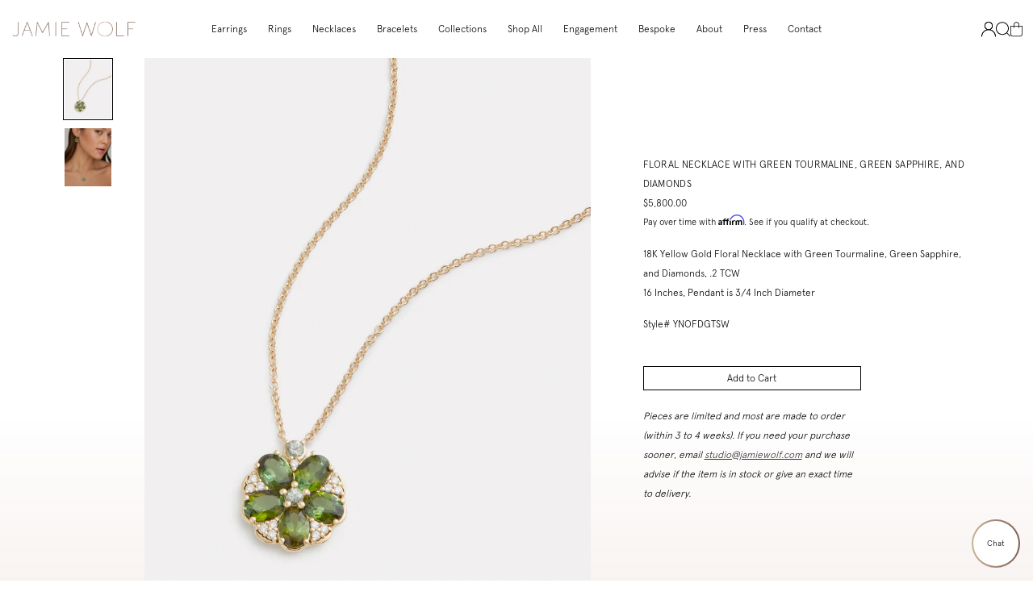

--- FILE ---
content_type: text/html; charset=utf-8
request_url: https://jamiewolf.com/collections/shop-all/products/floral-necklace-with-green-tourmaline-green-sapphire-and-diamonds
body_size: 23567
content:
<!doctype html>
<!--[if lt IE 7]> <html class="no-js lt-ie9 lt-ie8 lt-ie7" lang="en"> <![endif]-->
<!--[if IE 7]> <html class="no-js lt-ie9 lt-ie8" lang="en"> <![endif]-->
<!--[if IE 8]> <html class="no-js lt-ie9" lang="en"> <![endif]-->
<!--[if IE 9 ]> <html class="ie9 no-js"> <![endif]-->
<!-- [if (gt IE 9)|!(IE)]><! -->
<html class="no-js" lang="en">
  <!-- <![endif] -->
  <head>
    <!-- Basic page needs ================================================== -->
    <meta charset="utf-8">
    <meta http-equiv="X-UA-Compatible" content="IE=edge,chrome=1">
    

    
      <link rel="shortcut icon" href="//jamiewolf.com/cdn/shop/files/JamieFaviconPink3_1024x1024.png?v=1613761836" type="image/png">
    

    <!-- Title and description ================================================== -->
    <title>
      Floral Necklace with Green Tourmaline, Green Sapphire, and Diamonds
      
      
       &ndash; Jamie Wolf
    </title>

    <meta name="description" content="18K Yellow Gold Floral Necklace with Green Tourmaline, Green Sapphire, and Diamonds, .2 TCW16 Inches, Pendant is 3/4 Inch Diameter Style# YNOFDGTSW">

    <!-- Social meta ================================================== -->
    

  <meta property="og:type" content="product">
  <meta property="og:title" content="Floral Necklace with Green Tourmaline, Green Sapphire, and Diamonds">
  <meta property="og:url" content="https://jamiewolf.com/products/floral-necklace-with-green-tourmaline-green-sapphire-and-diamonds">
  
  <meta property="og:image" content="http://jamiewolf.com/cdn/shop/files/YNOFDGTSW_grande.jpg?v=1682614859">
  <meta property="og:image:secure_url" content="https://jamiewolf.com/cdn/shop/files/YNOFDGTSW_grande.jpg?v=1682614859">
  
  <meta property="og:image" content="http://jamiewolf.com/cdn/shop/products/JamieWolf_Sept22_Mimi_455_sRGB_grande.jpg?v=1682614859">
  <meta property="og:image:secure_url" content="https://jamiewolf.com/cdn/shop/products/JamieWolf_Sept22_Mimi_455_sRGB_grande.jpg?v=1682614859">
  
  <meta property="og:price:amount" content="5,800.00">
  <meta property="og:price:currency" content="USD">


  <meta property="og:description" content="18K Yellow Gold Floral Necklace with Green Tourmaline, Green Sapphire, and Diamonds, .2 TCW16 Inches, Pendant is 3/4 Inch Diameter Style# YNOFDGTSW">

<meta property="og:site_name" content="Jamie Wolf">



<meta name="twitter:card" content="summary">




  <meta name="twitter:title" content="Floral Necklace with Green Tourmaline, Green Sapphire, and Diamonds">
  <meta name="twitter:description" content="18K Yellow Gold Floral Necklace with Green Tourmaline, Green Sapphire, and Diamonds, .2 TCW16 Inches, Pendant is 3/4 Inch Diameter
Style# YNOFDGTSW">
  <meta name="twitter:image" content="https://jamiewolf.com/cdn/shop/files/YNOFDGTSW_medium.jpg?v=1682614859">
  <meta name="twitter:image:width" content="240">
  <meta name="twitter:image:height" content="240">



    <!-- Helpers ================================================== -->
    <link rel="canonical" href="https://jamiewolf.com/products/floral-necklace-with-green-tourmaline-green-sapphire-and-diamonds">
    <meta
      name="viewport"
      content="width=device-width, initial-scale=1.0, user-scalable=1, minimum-scale=1.0, maximum-scale=1.5"
    >
    <meta name="HandheldFriendly" content="True">
    <meta name="MobileOptimized" content="width">

    <meta name="theme-color" content="#6699b0">

    <!-- CSS ================================================== -->
    <link href="//jamiewolf.com/cdn/shop/t/42/assets/app.scss.css?v=51074351324967786751767197925" rel="stylesheet" type="text/css" media="all" />
    <link href="//jamiewolf.com/cdn/shop/t/42/assets/slick.scss.css?v=126282081776824902371731513019" rel="stylesheet" type="text/css" media="all" />
    <link href="//jamiewolf.com/cdn/shop/t/42/assets/jquery.fancybox.css?v=89610375720255671161731513017" rel="stylesheet" type="text/css" media="all" />

    <!-- Header hook for plugins ================================================== -->
    <script>window.performance && window.performance.mark && window.performance.mark('shopify.content_for_header.start');</script><meta id="shopify-digital-wallet" name="shopify-digital-wallet" content="/3844293/digital_wallets/dialog">
<meta name="shopify-checkout-api-token" content="612f860d93d27e8982bb56e6f6d8bebb">
<meta id="in-context-paypal-metadata" data-shop-id="3844293" data-venmo-supported="false" data-environment="production" data-locale="en_US" data-paypal-v4="true" data-currency="USD">
<link rel="alternate" type="application/json+oembed" href="https://jamiewolf.com/products/floral-necklace-with-green-tourmaline-green-sapphire-and-diamonds.oembed">
<script async="async" src="/checkouts/internal/preloads.js?locale=en-US"></script>
<link rel="preconnect" href="https://shop.app" crossorigin="anonymous">
<script async="async" src="https://shop.app/checkouts/internal/preloads.js?locale=en-US&shop_id=3844293" crossorigin="anonymous"></script>
<script id="apple-pay-shop-capabilities" type="application/json">{"shopId":3844293,"countryCode":"US","currencyCode":"USD","merchantCapabilities":["supports3DS"],"merchantId":"gid:\/\/shopify\/Shop\/3844293","merchantName":"Jamie Wolf","requiredBillingContactFields":["postalAddress","email","phone"],"requiredShippingContactFields":["postalAddress","email","phone"],"shippingType":"shipping","supportedNetworks":["visa","masterCard","amex"],"total":{"type":"pending","label":"Jamie Wolf","amount":"1.00"},"shopifyPaymentsEnabled":true,"supportsSubscriptions":true}</script>
<script id="shopify-features" type="application/json">{"accessToken":"612f860d93d27e8982bb56e6f6d8bebb","betas":["rich-media-storefront-analytics"],"domain":"jamiewolf.com","predictiveSearch":true,"shopId":3844293,"locale":"en"}</script>
<script>var Shopify = Shopify || {};
Shopify.shop = "jamie-wolf.myshopify.com";
Shopify.locale = "en";
Shopify.currency = {"active":"USD","rate":"1.0"};
Shopify.country = "US";
Shopify.theme = {"name":"Jamie Wolf - Live","id":130723741757,"schema_name":null,"schema_version":null,"theme_store_id":null,"role":"main"};
Shopify.theme.handle = "null";
Shopify.theme.style = {"id":null,"handle":null};
Shopify.cdnHost = "jamiewolf.com/cdn";
Shopify.routes = Shopify.routes || {};
Shopify.routes.root = "/";</script>
<script type="module">!function(o){(o.Shopify=o.Shopify||{}).modules=!0}(window);</script>
<script>!function(o){function n(){var o=[];function n(){o.push(Array.prototype.slice.apply(arguments))}return n.q=o,n}var t=o.Shopify=o.Shopify||{};t.loadFeatures=n(),t.autoloadFeatures=n()}(window);</script>
<script>
  window.ShopifyPay = window.ShopifyPay || {};
  window.ShopifyPay.apiHost = "shop.app\/pay";
  window.ShopifyPay.redirectState = null;
</script>
<script id="shop-js-analytics" type="application/json">{"pageType":"product"}</script>
<script defer="defer" async type="module" src="//jamiewolf.com/cdn/shopifycloud/shop-js/modules/v2/client.init-shop-cart-sync_IZsNAliE.en.esm.js"></script>
<script defer="defer" async type="module" src="//jamiewolf.com/cdn/shopifycloud/shop-js/modules/v2/chunk.common_0OUaOowp.esm.js"></script>
<script type="module">
  await import("//jamiewolf.com/cdn/shopifycloud/shop-js/modules/v2/client.init-shop-cart-sync_IZsNAliE.en.esm.js");
await import("//jamiewolf.com/cdn/shopifycloud/shop-js/modules/v2/chunk.common_0OUaOowp.esm.js");

  window.Shopify.SignInWithShop?.initShopCartSync?.({"fedCMEnabled":true,"windoidEnabled":true});

</script>
<script>
  window.Shopify = window.Shopify || {};
  if (!window.Shopify.featureAssets) window.Shopify.featureAssets = {};
  window.Shopify.featureAssets['shop-js'] = {"shop-cart-sync":["modules/v2/client.shop-cart-sync_DLOhI_0X.en.esm.js","modules/v2/chunk.common_0OUaOowp.esm.js"],"init-fed-cm":["modules/v2/client.init-fed-cm_C6YtU0w6.en.esm.js","modules/v2/chunk.common_0OUaOowp.esm.js"],"shop-button":["modules/v2/client.shop-button_BCMx7GTG.en.esm.js","modules/v2/chunk.common_0OUaOowp.esm.js"],"shop-cash-offers":["modules/v2/client.shop-cash-offers_BT26qb5j.en.esm.js","modules/v2/chunk.common_0OUaOowp.esm.js","modules/v2/chunk.modal_CGo_dVj3.esm.js"],"init-windoid":["modules/v2/client.init-windoid_B9PkRMql.en.esm.js","modules/v2/chunk.common_0OUaOowp.esm.js"],"init-shop-email-lookup-coordinator":["modules/v2/client.init-shop-email-lookup-coordinator_DZkqjsbU.en.esm.js","modules/v2/chunk.common_0OUaOowp.esm.js"],"shop-toast-manager":["modules/v2/client.shop-toast-manager_Di2EnuM7.en.esm.js","modules/v2/chunk.common_0OUaOowp.esm.js"],"shop-login-button":["modules/v2/client.shop-login-button_BtqW_SIO.en.esm.js","modules/v2/chunk.common_0OUaOowp.esm.js","modules/v2/chunk.modal_CGo_dVj3.esm.js"],"avatar":["modules/v2/client.avatar_BTnouDA3.en.esm.js"],"pay-button":["modules/v2/client.pay-button_CWa-C9R1.en.esm.js","modules/v2/chunk.common_0OUaOowp.esm.js"],"init-shop-cart-sync":["modules/v2/client.init-shop-cart-sync_IZsNAliE.en.esm.js","modules/v2/chunk.common_0OUaOowp.esm.js"],"init-customer-accounts":["modules/v2/client.init-customer-accounts_DenGwJTU.en.esm.js","modules/v2/client.shop-login-button_BtqW_SIO.en.esm.js","modules/v2/chunk.common_0OUaOowp.esm.js","modules/v2/chunk.modal_CGo_dVj3.esm.js"],"init-shop-for-new-customer-accounts":["modules/v2/client.init-shop-for-new-customer-accounts_JdHXxpS9.en.esm.js","modules/v2/client.shop-login-button_BtqW_SIO.en.esm.js","modules/v2/chunk.common_0OUaOowp.esm.js","modules/v2/chunk.modal_CGo_dVj3.esm.js"],"init-customer-accounts-sign-up":["modules/v2/client.init-customer-accounts-sign-up_D6__K_p8.en.esm.js","modules/v2/client.shop-login-button_BtqW_SIO.en.esm.js","modules/v2/chunk.common_0OUaOowp.esm.js","modules/v2/chunk.modal_CGo_dVj3.esm.js"],"checkout-modal":["modules/v2/client.checkout-modal_C_ZQDY6s.en.esm.js","modules/v2/chunk.common_0OUaOowp.esm.js","modules/v2/chunk.modal_CGo_dVj3.esm.js"],"shop-follow-button":["modules/v2/client.shop-follow-button_XetIsj8l.en.esm.js","modules/v2/chunk.common_0OUaOowp.esm.js","modules/v2/chunk.modal_CGo_dVj3.esm.js"],"lead-capture":["modules/v2/client.lead-capture_DvA72MRN.en.esm.js","modules/v2/chunk.common_0OUaOowp.esm.js","modules/v2/chunk.modal_CGo_dVj3.esm.js"],"shop-login":["modules/v2/client.shop-login_ClXNxyh6.en.esm.js","modules/v2/chunk.common_0OUaOowp.esm.js","modules/v2/chunk.modal_CGo_dVj3.esm.js"],"payment-terms":["modules/v2/client.payment-terms_CNlwjfZz.en.esm.js","modules/v2/chunk.common_0OUaOowp.esm.js","modules/v2/chunk.modal_CGo_dVj3.esm.js"]};
</script>
<script>(function() {
  var isLoaded = false;
  function asyncLoad() {
    if (isLoaded) return;
    isLoaded = true;
    var urls = ["\/\/app.directededge.com\/minicart\/tag?shop=jamie-wolf.myshopify.com","\/\/app.directededge.com\/assets\/email_cart_updater.js?shop=jamie-wolf.myshopify.com","https:\/\/cdn.shopify.com\/s\/files\/1\/0384\/4293\/t\/12\/assets\/affirmShopify.js?v=1651703235\u0026shop=jamie-wolf.myshopify.com"];
    for (var i = 0; i < urls.length; i++) {
      var s = document.createElement('script');
      s.type = 'text/javascript';
      s.async = true;
      s.src = urls[i];
      var x = document.getElementsByTagName('script')[0];
      x.parentNode.insertBefore(s, x);
    }
  };
  if(window.attachEvent) {
    window.attachEvent('onload', asyncLoad);
  } else {
    window.addEventListener('load', asyncLoad, false);
  }
})();</script>
<script id="__st">var __st={"a":3844293,"offset":-18000,"reqid":"68968f45-25f1-4415-8967-a99399e82118-1768369352","pageurl":"jamiewolf.com\/collections\/shop-all\/products\/floral-necklace-with-green-tourmaline-green-sapphire-and-diamonds","u":"fd0f52023e47","p":"product","rtyp":"product","rid":6897152983101};</script>
<script>window.ShopifyPaypalV4VisibilityTracking = true;</script>
<script id="captcha-bootstrap">!function(){'use strict';const t='contact',e='account',n='new_comment',o=[[t,t],['blogs',n],['comments',n],[t,'customer']],c=[[e,'customer_login'],[e,'guest_login'],[e,'recover_customer_password'],[e,'create_customer']],r=t=>t.map((([t,e])=>`form[action*='/${t}']:not([data-nocaptcha='true']) input[name='form_type'][value='${e}']`)).join(','),a=t=>()=>t?[...document.querySelectorAll(t)].map((t=>t.form)):[];function s(){const t=[...o],e=r(t);return a(e)}const i='password',u='form_key',d=['recaptcha-v3-token','g-recaptcha-response','h-captcha-response',i],f=()=>{try{return window.sessionStorage}catch{return}},m='__shopify_v',_=t=>t.elements[u];function p(t,e,n=!1){try{const o=window.sessionStorage,c=JSON.parse(o.getItem(e)),{data:r}=function(t){const{data:e,action:n}=t;return t[m]||n?{data:e,action:n}:{data:t,action:n}}(c);for(const[e,n]of Object.entries(r))t.elements[e]&&(t.elements[e].value=n);n&&o.removeItem(e)}catch(o){console.error('form repopulation failed',{error:o})}}const l='form_type',E='cptcha';function T(t){t.dataset[E]=!0}const w=window,h=w.document,L='Shopify',v='ce_forms',y='captcha';let A=!1;((t,e)=>{const n=(g='f06e6c50-85a8-45c8-87d0-21a2b65856fe',I='https://cdn.shopify.com/shopifycloud/storefront-forms-hcaptcha/ce_storefront_forms_captcha_hcaptcha.v1.5.2.iife.js',D={infoText:'Protected by hCaptcha',privacyText:'Privacy',termsText:'Terms'},(t,e,n)=>{const o=w[L][v],c=o.bindForm;if(c)return c(t,g,e,D).then(n);var r;o.q.push([[t,g,e,D],n]),r=I,A||(h.body.append(Object.assign(h.createElement('script'),{id:'captcha-provider',async:!0,src:r})),A=!0)});var g,I,D;w[L]=w[L]||{},w[L][v]=w[L][v]||{},w[L][v].q=[],w[L][y]=w[L][y]||{},w[L][y].protect=function(t,e){n(t,void 0,e),T(t)},Object.freeze(w[L][y]),function(t,e,n,w,h,L){const[v,y,A,g]=function(t,e,n){const i=e?o:[],u=t?c:[],d=[...i,...u],f=r(d),m=r(i),_=r(d.filter((([t,e])=>n.includes(e))));return[a(f),a(m),a(_),s()]}(w,h,L),I=t=>{const e=t.target;return e instanceof HTMLFormElement?e:e&&e.form},D=t=>v().includes(t);t.addEventListener('submit',(t=>{const e=I(t);if(!e)return;const n=D(e)&&!e.dataset.hcaptchaBound&&!e.dataset.recaptchaBound,o=_(e),c=g().includes(e)&&(!o||!o.value);(n||c)&&t.preventDefault(),c&&!n&&(function(t){try{if(!f())return;!function(t){const e=f();if(!e)return;const n=_(t);if(!n)return;const o=n.value;o&&e.removeItem(o)}(t);const e=Array.from(Array(32),(()=>Math.random().toString(36)[2])).join('');!function(t,e){_(t)||t.append(Object.assign(document.createElement('input'),{type:'hidden',name:u})),t.elements[u].value=e}(t,e),function(t,e){const n=f();if(!n)return;const o=[...t.querySelectorAll(`input[type='${i}']`)].map((({name:t})=>t)),c=[...d,...o],r={};for(const[a,s]of new FormData(t).entries())c.includes(a)||(r[a]=s);n.setItem(e,JSON.stringify({[m]:1,action:t.action,data:r}))}(t,e)}catch(e){console.error('failed to persist form',e)}}(e),e.submit())}));const S=(t,e)=>{t&&!t.dataset[E]&&(n(t,e.some((e=>e===t))),T(t))};for(const o of['focusin','change'])t.addEventListener(o,(t=>{const e=I(t);D(e)&&S(e,y())}));const B=e.get('form_key'),M=e.get(l),P=B&&M;t.addEventListener('DOMContentLoaded',(()=>{const t=y();if(P)for(const e of t)e.elements[l].value===M&&p(e,B);[...new Set([...A(),...v().filter((t=>'true'===t.dataset.shopifyCaptcha))])].forEach((e=>S(e,t)))}))}(h,new URLSearchParams(w.location.search),n,t,e,['guest_login'])})(!0,!0)}();</script>
<script integrity="sha256-4kQ18oKyAcykRKYeNunJcIwy7WH5gtpwJnB7kiuLZ1E=" data-source-attribution="shopify.loadfeatures" defer="defer" src="//jamiewolf.com/cdn/shopifycloud/storefront/assets/storefront/load_feature-a0a9edcb.js" crossorigin="anonymous"></script>
<script crossorigin="anonymous" defer="defer" src="//jamiewolf.com/cdn/shopifycloud/storefront/assets/shopify_pay/storefront-65b4c6d7.js?v=20250812"></script>
<script data-source-attribution="shopify.dynamic_checkout.dynamic.init">var Shopify=Shopify||{};Shopify.PaymentButton=Shopify.PaymentButton||{isStorefrontPortableWallets:!0,init:function(){window.Shopify.PaymentButton.init=function(){};var t=document.createElement("script");t.src="https://jamiewolf.com/cdn/shopifycloud/portable-wallets/latest/portable-wallets.en.js",t.type="module",document.head.appendChild(t)}};
</script>
<script data-source-attribution="shopify.dynamic_checkout.buyer_consent">
  function portableWalletsHideBuyerConsent(e){var t=document.getElementById("shopify-buyer-consent"),n=document.getElementById("shopify-subscription-policy-button");t&&n&&(t.classList.add("hidden"),t.setAttribute("aria-hidden","true"),n.removeEventListener("click",e))}function portableWalletsShowBuyerConsent(e){var t=document.getElementById("shopify-buyer-consent"),n=document.getElementById("shopify-subscription-policy-button");t&&n&&(t.classList.remove("hidden"),t.removeAttribute("aria-hidden"),n.addEventListener("click",e))}window.Shopify?.PaymentButton&&(window.Shopify.PaymentButton.hideBuyerConsent=portableWalletsHideBuyerConsent,window.Shopify.PaymentButton.showBuyerConsent=portableWalletsShowBuyerConsent);
</script>
<script data-source-attribution="shopify.dynamic_checkout.cart.bootstrap">document.addEventListener("DOMContentLoaded",(function(){function t(){return document.querySelector("shopify-accelerated-checkout-cart, shopify-accelerated-checkout")}if(t())Shopify.PaymentButton.init();else{new MutationObserver((function(e,n){t()&&(Shopify.PaymentButton.init(),n.disconnect())})).observe(document.body,{childList:!0,subtree:!0})}}));
</script>
<link id="shopify-accelerated-checkout-styles" rel="stylesheet" media="screen" href="https://jamiewolf.com/cdn/shopifycloud/portable-wallets/latest/accelerated-checkout-backwards-compat.css" crossorigin="anonymous">
<style id="shopify-accelerated-checkout-cart">
        #shopify-buyer-consent {
  margin-top: 1em;
  display: inline-block;
  width: 100%;
}

#shopify-buyer-consent.hidden {
  display: none;
}

#shopify-subscription-policy-button {
  background: none;
  border: none;
  padding: 0;
  text-decoration: underline;
  font-size: inherit;
  cursor: pointer;
}

#shopify-subscription-policy-button::before {
  box-shadow: none;
}

      </style>

<script>window.performance && window.performance.mark && window.performance.mark('shopify.content_for_header.end');</script>

    

<!--[if lt IE 9]>
<script src="//cdnjs.cloudflare.com/ajax/libs/html5shiv/3.7.2/html5shiv.min.js" type="text/javascript"></script>
<script src="//jamiewolf.com/cdn/shop/t/42/assets/respond.min.js?v=52248677837542619231731513019" type="text/javascript"></script>
<link href="//jamiewolf.com/cdn/shop/t/42/assets/respond-proxy.html" id="respond-proxy" rel="respond-proxy" />
<link href="//jamiewolf.com/search?q=dfad5b8023eeb1a698a264fadb0c6267" id="respond-redirect" rel="respond-redirect" />
<script src="//jamiewolf.com/search?q=dfad5b8023eeb1a698a264fadb0c6267" type="text/javascript"></script>
<![endif]-->



    <script src="//ajax.googleapis.com/ajax/libs/jquery/1.11.0/jquery.min.js" type="text/javascript"></script>
    <script src="//jamiewolf.com/cdn/shopifycloud/storefront/assets/themes_support/api.jquery-7ab1a3a4.js" type="text/javascript"></script>

    

    <script>
      var liquidVars = {
        enableNewsletterPopup: 'false',
        popupExpire: '30',
        enableGlobalBanner: '',
        signupFail: '',
        signupSuccess: '',
        zoomEnable: true,
        swatchType: '',
        transAddToCart: 'Add to Cart',
        transViewCart: 'View cart',
        transContinueShopping: 'Continue shopping',
        transSoldOut: 'Sold Out'
      };
    </script>

    <!-- Affirm -->
    <script>
      _affirm_config = {
        public_api_key: 'KDIRXQMEMWZNTC9U',
        script: 'https://cdn1-sandbox.affirm.com/js/v2/affirm.js',
      };
      (function (l, g, m, e, a, f, b) {
        var d,
          c = l[m] || {},
          h = document.createElement(f),
          n = document.getElementsByTagName(f)[0],
          k = function (a, b, c) {
            return function () {
              a[b]._.push([c, arguments]);
            };
          };
        c[e] = k(c, e, 'set');
        d = c[e];
        c[a] = {};
        c[a]._ = [];
        d._ = [];
        c[a][b] = k(c, a, b);
        a = 0;
        for (b = 'set add save post open empty reset on off trigger ready setProduct'.split(' '); a < b.length; a++)
          d[b[a]] = k(c, e, b[a]);
        a = 0;
        for (b = ['get', 'token', 'url', 'items']; a < b.length; a++) d[b[a]] = function () {};
        h.async = !0;
        h.src = g[f];
        n.parentNode.insertBefore(h, n);
        delete g[f];
        d(g);
        l[m] = c;
      })(window, _affirm_config, 'affirm', 'checkout', 'ui', 'script', 'ready');
      // Use your live public API Key and https://cdn1.affirm.com/js/v2/affirm.js script to point to Affirm production environment.
    </script>
    <!-- End Affirm --><!-- Google Tag Manager -->
      <script>
        (function (w, d, s, l, i) {
          w[l] = w[l] || [];
          w[l].push({ 'gtm.start': new Date().getTime(), event: 'gtm.js' });
          var f = d.getElementsByTagName(s)[0],
            j = d.createElement(s),
            dl = l != 'dataLayer' ? '&l=' + l : '';
          j.async = true;
          j.src = 'https://www.googletagmanager.com/gtm.js?id=' + i + dl;
          f.parentNode.insertBefore(j, f);
        })(window, document, 'script', 'dataLayer', 'GTM-P769W98');
      </script>
      <!-- End Google Tag Manager --><!-- BEGIN app block: shopify://apps/klaviyo-email-marketing-sms/blocks/klaviyo-onsite-embed/2632fe16-c075-4321-a88b-50b567f42507 -->















  <script>
    window.klaviyoReviewsProductDesignMode = false
  </script>







<!-- END app block --><script src="https://cdn.shopify.com/extensions/7bc9bb47-adfa-4267-963e-cadee5096caf/inbox-1252/assets/inbox-chat-loader.js" type="text/javascript" defer="defer"></script>
<link href="https://monorail-edge.shopifysvc.com" rel="dns-prefetch">
<script>(function(){if ("sendBeacon" in navigator && "performance" in window) {try {var session_token_from_headers = performance.getEntriesByType('navigation')[0].serverTiming.find(x => x.name == '_s').description;} catch {var session_token_from_headers = undefined;}var session_cookie_matches = document.cookie.match(/_shopify_s=([^;]*)/);var session_token_from_cookie = session_cookie_matches && session_cookie_matches.length === 2 ? session_cookie_matches[1] : "";var session_token = session_token_from_headers || session_token_from_cookie || "";function handle_abandonment_event(e) {var entries = performance.getEntries().filter(function(entry) {return /monorail-edge.shopifysvc.com/.test(entry.name);});if (!window.abandonment_tracked && entries.length === 0) {window.abandonment_tracked = true;var currentMs = Date.now();var navigation_start = performance.timing.navigationStart;var payload = {shop_id: 3844293,url: window.location.href,navigation_start,duration: currentMs - navigation_start,session_token,page_type: "product"};window.navigator.sendBeacon("https://monorail-edge.shopifysvc.com/v1/produce", JSON.stringify({schema_id: "online_store_buyer_site_abandonment/1.1",payload: payload,metadata: {event_created_at_ms: currentMs,event_sent_at_ms: currentMs}}));}}window.addEventListener('pagehide', handle_abandonment_event);}}());</script>
<script id="web-pixels-manager-setup">(function e(e,d,r,n,o){if(void 0===o&&(o={}),!Boolean(null===(a=null===(i=window.Shopify)||void 0===i?void 0:i.analytics)||void 0===a?void 0:a.replayQueue)){var i,a;window.Shopify=window.Shopify||{};var t=window.Shopify;t.analytics=t.analytics||{};var s=t.analytics;s.replayQueue=[],s.publish=function(e,d,r){return s.replayQueue.push([e,d,r]),!0};try{self.performance.mark("wpm:start")}catch(e){}var l=function(){var e={modern:/Edge?\/(1{2}[4-9]|1[2-9]\d|[2-9]\d{2}|\d{4,})\.\d+(\.\d+|)|Firefox\/(1{2}[4-9]|1[2-9]\d|[2-9]\d{2}|\d{4,})\.\d+(\.\d+|)|Chrom(ium|e)\/(9{2}|\d{3,})\.\d+(\.\d+|)|(Maci|X1{2}).+ Version\/(15\.\d+|(1[6-9]|[2-9]\d|\d{3,})\.\d+)([,.]\d+|)( \(\w+\)|)( Mobile\/\w+|) Safari\/|Chrome.+OPR\/(9{2}|\d{3,})\.\d+\.\d+|(CPU[ +]OS|iPhone[ +]OS|CPU[ +]iPhone|CPU IPhone OS|CPU iPad OS)[ +]+(15[._]\d+|(1[6-9]|[2-9]\d|\d{3,})[._]\d+)([._]\d+|)|Android:?[ /-](13[3-9]|1[4-9]\d|[2-9]\d{2}|\d{4,})(\.\d+|)(\.\d+|)|Android.+Firefox\/(13[5-9]|1[4-9]\d|[2-9]\d{2}|\d{4,})\.\d+(\.\d+|)|Android.+Chrom(ium|e)\/(13[3-9]|1[4-9]\d|[2-9]\d{2}|\d{4,})\.\d+(\.\d+|)|SamsungBrowser\/([2-9]\d|\d{3,})\.\d+/,legacy:/Edge?\/(1[6-9]|[2-9]\d|\d{3,})\.\d+(\.\d+|)|Firefox\/(5[4-9]|[6-9]\d|\d{3,})\.\d+(\.\d+|)|Chrom(ium|e)\/(5[1-9]|[6-9]\d|\d{3,})\.\d+(\.\d+|)([\d.]+$|.*Safari\/(?![\d.]+ Edge\/[\d.]+$))|(Maci|X1{2}).+ Version\/(10\.\d+|(1[1-9]|[2-9]\d|\d{3,})\.\d+)([,.]\d+|)( \(\w+\)|)( Mobile\/\w+|) Safari\/|Chrome.+OPR\/(3[89]|[4-9]\d|\d{3,})\.\d+\.\d+|(CPU[ +]OS|iPhone[ +]OS|CPU[ +]iPhone|CPU IPhone OS|CPU iPad OS)[ +]+(10[._]\d+|(1[1-9]|[2-9]\d|\d{3,})[._]\d+)([._]\d+|)|Android:?[ /-](13[3-9]|1[4-9]\d|[2-9]\d{2}|\d{4,})(\.\d+|)(\.\d+|)|Mobile Safari.+OPR\/([89]\d|\d{3,})\.\d+\.\d+|Android.+Firefox\/(13[5-9]|1[4-9]\d|[2-9]\d{2}|\d{4,})\.\d+(\.\d+|)|Android.+Chrom(ium|e)\/(13[3-9]|1[4-9]\d|[2-9]\d{2}|\d{4,})\.\d+(\.\d+|)|Android.+(UC? ?Browser|UCWEB|U3)[ /]?(15\.([5-9]|\d{2,})|(1[6-9]|[2-9]\d|\d{3,})\.\d+)\.\d+|SamsungBrowser\/(5\.\d+|([6-9]|\d{2,})\.\d+)|Android.+MQ{2}Browser\/(14(\.(9|\d{2,})|)|(1[5-9]|[2-9]\d|\d{3,})(\.\d+|))(\.\d+|)|K[Aa][Ii]OS\/(3\.\d+|([4-9]|\d{2,})\.\d+)(\.\d+|)/},d=e.modern,r=e.legacy,n=navigator.userAgent;return n.match(d)?"modern":n.match(r)?"legacy":"unknown"}(),u="modern"===l?"modern":"legacy",c=(null!=n?n:{modern:"",legacy:""})[u],f=function(e){return[e.baseUrl,"/wpm","/b",e.hashVersion,"modern"===e.buildTarget?"m":"l",".js"].join("")}({baseUrl:d,hashVersion:r,buildTarget:u}),m=function(e){var d=e.version,r=e.bundleTarget,n=e.surface,o=e.pageUrl,i=e.monorailEndpoint;return{emit:function(e){var a=e.status,t=e.errorMsg,s=(new Date).getTime(),l=JSON.stringify({metadata:{event_sent_at_ms:s},events:[{schema_id:"web_pixels_manager_load/3.1",payload:{version:d,bundle_target:r,page_url:o,status:a,surface:n,error_msg:t},metadata:{event_created_at_ms:s}}]});if(!i)return console&&console.warn&&console.warn("[Web Pixels Manager] No Monorail endpoint provided, skipping logging."),!1;try{return self.navigator.sendBeacon.bind(self.navigator)(i,l)}catch(e){}var u=new XMLHttpRequest;try{return u.open("POST",i,!0),u.setRequestHeader("Content-Type","text/plain"),u.send(l),!0}catch(e){return console&&console.warn&&console.warn("[Web Pixels Manager] Got an unhandled error while logging to Monorail."),!1}}}}({version:r,bundleTarget:l,surface:e.surface,pageUrl:self.location.href,monorailEndpoint:e.monorailEndpoint});try{o.browserTarget=l,function(e){var d=e.src,r=e.async,n=void 0===r||r,o=e.onload,i=e.onerror,a=e.sri,t=e.scriptDataAttributes,s=void 0===t?{}:t,l=document.createElement("script"),u=document.querySelector("head"),c=document.querySelector("body");if(l.async=n,l.src=d,a&&(l.integrity=a,l.crossOrigin="anonymous"),s)for(var f in s)if(Object.prototype.hasOwnProperty.call(s,f))try{l.dataset[f]=s[f]}catch(e){}if(o&&l.addEventListener("load",o),i&&l.addEventListener("error",i),u)u.appendChild(l);else{if(!c)throw new Error("Did not find a head or body element to append the script");c.appendChild(l)}}({src:f,async:!0,onload:function(){if(!function(){var e,d;return Boolean(null===(d=null===(e=window.Shopify)||void 0===e?void 0:e.analytics)||void 0===d?void 0:d.initialized)}()){var d=window.webPixelsManager.init(e)||void 0;if(d){var r=window.Shopify.analytics;r.replayQueue.forEach((function(e){var r=e[0],n=e[1],o=e[2];d.publishCustomEvent(r,n,o)})),r.replayQueue=[],r.publish=d.publishCustomEvent,r.visitor=d.visitor,r.initialized=!0}}},onerror:function(){return m.emit({status:"failed",errorMsg:"".concat(f," has failed to load")})},sri:function(e){var d=/^sha384-[A-Za-z0-9+/=]+$/;return"string"==typeof e&&d.test(e)}(c)?c:"",scriptDataAttributes:o}),m.emit({status:"loading"})}catch(e){m.emit({status:"failed",errorMsg:(null==e?void 0:e.message)||"Unknown error"})}}})({shopId: 3844293,storefrontBaseUrl: "https://jamiewolf.com",extensionsBaseUrl: "https://extensions.shopifycdn.com/cdn/shopifycloud/web-pixels-manager",monorailEndpoint: "https://monorail-edge.shopifysvc.com/unstable/produce_batch",surface: "storefront-renderer",enabledBetaFlags: ["2dca8a86","a0d5f9d2"],webPixelsConfigList: [{"id":"100040765","configuration":"{\"pixel_id\":\"2461633444134938\",\"pixel_type\":\"facebook_pixel\",\"metaapp_system_user_token\":\"-\"}","eventPayloadVersion":"v1","runtimeContext":"OPEN","scriptVersion":"ca16bc87fe92b6042fbaa3acc2fbdaa6","type":"APP","apiClientId":2329312,"privacyPurposes":["ANALYTICS","MARKETING","SALE_OF_DATA"],"dataSharingAdjustments":{"protectedCustomerApprovalScopes":["read_customer_address","read_customer_email","read_customer_name","read_customer_personal_data","read_customer_phone"]}},{"id":"80478269","configuration":"{\"tagID\":\"2613121349362\"}","eventPayloadVersion":"v1","runtimeContext":"STRICT","scriptVersion":"18031546ee651571ed29edbe71a3550b","type":"APP","apiClientId":3009811,"privacyPurposes":["ANALYTICS","MARKETING","SALE_OF_DATA"],"dataSharingAdjustments":{"protectedCustomerApprovalScopes":["read_customer_address","read_customer_email","read_customer_name","read_customer_personal_data","read_customer_phone"]}},{"id":"44335165","eventPayloadVersion":"v1","runtimeContext":"LAX","scriptVersion":"1","type":"CUSTOM","privacyPurposes":["MARKETING"],"name":"Meta pixel (migrated)"},{"id":"94339133","eventPayloadVersion":"v1","runtimeContext":"LAX","scriptVersion":"1","type":"CUSTOM","privacyPurposes":["ANALYTICS"],"name":"Google Analytics tag (migrated)"},{"id":"shopify-app-pixel","configuration":"{}","eventPayloadVersion":"v1","runtimeContext":"STRICT","scriptVersion":"0450","apiClientId":"shopify-pixel","type":"APP","privacyPurposes":["ANALYTICS","MARKETING"]},{"id":"shopify-custom-pixel","eventPayloadVersion":"v1","runtimeContext":"LAX","scriptVersion":"0450","apiClientId":"shopify-pixel","type":"CUSTOM","privacyPurposes":["ANALYTICS","MARKETING"]}],isMerchantRequest: false,initData: {"shop":{"name":"Jamie Wolf","paymentSettings":{"currencyCode":"USD"},"myshopifyDomain":"jamie-wolf.myshopify.com","countryCode":"US","storefrontUrl":"https:\/\/jamiewolf.com"},"customer":null,"cart":null,"checkout":null,"productVariants":[{"price":{"amount":5800.0,"currencyCode":"USD"},"product":{"title":"Floral Necklace with Green Tourmaline, Green Sapphire, and Diamonds","vendor":"Jamie Wolf","id":"6897152983101","untranslatedTitle":"Floral Necklace with Green Tourmaline, Green Sapphire, and Diamonds","url":"\/products\/floral-necklace-with-green-tourmaline-green-sapphire-and-diamonds","type":"Necklace"},"id":"40276960575549","image":{"src":"\/\/jamiewolf.com\/cdn\/shop\/files\/YNOFDGTSW.jpg?v=1682614859"},"sku":"YNOFDGTSW","title":"Default Title","untranslatedTitle":"Default Title"}],"purchasingCompany":null},},"https://jamiewolf.com/cdn","7cecd0b6w90c54c6cpe92089d5m57a67346",{"modern":"","legacy":""},{"shopId":"3844293","storefrontBaseUrl":"https:\/\/jamiewolf.com","extensionBaseUrl":"https:\/\/extensions.shopifycdn.com\/cdn\/shopifycloud\/web-pixels-manager","surface":"storefront-renderer","enabledBetaFlags":"[\"2dca8a86\", \"a0d5f9d2\"]","isMerchantRequest":"false","hashVersion":"7cecd0b6w90c54c6cpe92089d5m57a67346","publish":"custom","events":"[[\"page_viewed\",{}],[\"product_viewed\",{\"productVariant\":{\"price\":{\"amount\":5800.0,\"currencyCode\":\"USD\"},\"product\":{\"title\":\"Floral Necklace with Green Tourmaline, Green Sapphire, and Diamonds\",\"vendor\":\"Jamie Wolf\",\"id\":\"6897152983101\",\"untranslatedTitle\":\"Floral Necklace with Green Tourmaline, Green Sapphire, and Diamonds\",\"url\":\"\/products\/floral-necklace-with-green-tourmaline-green-sapphire-and-diamonds\",\"type\":\"Necklace\"},\"id\":\"40276960575549\",\"image\":{\"src\":\"\/\/jamiewolf.com\/cdn\/shop\/files\/YNOFDGTSW.jpg?v=1682614859\"},\"sku\":\"YNOFDGTSW\",\"title\":\"Default Title\",\"untranslatedTitle\":\"Default Title\"}}]]"});</script><script>
  window.ShopifyAnalytics = window.ShopifyAnalytics || {};
  window.ShopifyAnalytics.meta = window.ShopifyAnalytics.meta || {};
  window.ShopifyAnalytics.meta.currency = 'USD';
  var meta = {"product":{"id":6897152983101,"gid":"gid:\/\/shopify\/Product\/6897152983101","vendor":"Jamie Wolf","type":"Necklace","handle":"floral-necklace-with-green-tourmaline-green-sapphire-and-diamonds","variants":[{"id":40276960575549,"price":580000,"name":"Floral Necklace with Green Tourmaline, Green Sapphire, and Diamonds","public_title":null,"sku":"YNOFDGTSW"}],"remote":false},"page":{"pageType":"product","resourceType":"product","resourceId":6897152983101,"requestId":"68968f45-25f1-4415-8967-a99399e82118-1768369352"}};
  for (var attr in meta) {
    window.ShopifyAnalytics.meta[attr] = meta[attr];
  }
</script>
<script class="analytics">
  (function () {
    var customDocumentWrite = function(content) {
      var jquery = null;

      if (window.jQuery) {
        jquery = window.jQuery;
      } else if (window.Checkout && window.Checkout.$) {
        jquery = window.Checkout.$;
      }

      if (jquery) {
        jquery('body').append(content);
      }
    };

    var hasLoggedConversion = function(token) {
      if (token) {
        return document.cookie.indexOf('loggedConversion=' + token) !== -1;
      }
      return false;
    }

    var setCookieIfConversion = function(token) {
      if (token) {
        var twoMonthsFromNow = new Date(Date.now());
        twoMonthsFromNow.setMonth(twoMonthsFromNow.getMonth() + 2);

        document.cookie = 'loggedConversion=' + token + '; expires=' + twoMonthsFromNow;
      }
    }

    var trekkie = window.ShopifyAnalytics.lib = window.trekkie = window.trekkie || [];
    if (trekkie.integrations) {
      return;
    }
    trekkie.methods = [
      'identify',
      'page',
      'ready',
      'track',
      'trackForm',
      'trackLink'
    ];
    trekkie.factory = function(method) {
      return function() {
        var args = Array.prototype.slice.call(arguments);
        args.unshift(method);
        trekkie.push(args);
        return trekkie;
      };
    };
    for (var i = 0; i < trekkie.methods.length; i++) {
      var key = trekkie.methods[i];
      trekkie[key] = trekkie.factory(key);
    }
    trekkie.load = function(config) {
      trekkie.config = config || {};
      trekkie.config.initialDocumentCookie = document.cookie;
      var first = document.getElementsByTagName('script')[0];
      var script = document.createElement('script');
      script.type = 'text/javascript';
      script.onerror = function(e) {
        var scriptFallback = document.createElement('script');
        scriptFallback.type = 'text/javascript';
        scriptFallback.onerror = function(error) {
                var Monorail = {
      produce: function produce(monorailDomain, schemaId, payload) {
        var currentMs = new Date().getTime();
        var event = {
          schema_id: schemaId,
          payload: payload,
          metadata: {
            event_created_at_ms: currentMs,
            event_sent_at_ms: currentMs
          }
        };
        return Monorail.sendRequest("https://" + monorailDomain + "/v1/produce", JSON.stringify(event));
      },
      sendRequest: function sendRequest(endpointUrl, payload) {
        // Try the sendBeacon API
        if (window && window.navigator && typeof window.navigator.sendBeacon === 'function' && typeof window.Blob === 'function' && !Monorail.isIos12()) {
          var blobData = new window.Blob([payload], {
            type: 'text/plain'
          });

          if (window.navigator.sendBeacon(endpointUrl, blobData)) {
            return true;
          } // sendBeacon was not successful

        } // XHR beacon

        var xhr = new XMLHttpRequest();

        try {
          xhr.open('POST', endpointUrl);
          xhr.setRequestHeader('Content-Type', 'text/plain');
          xhr.send(payload);
        } catch (e) {
          console.log(e);
        }

        return false;
      },
      isIos12: function isIos12() {
        return window.navigator.userAgent.lastIndexOf('iPhone; CPU iPhone OS 12_') !== -1 || window.navigator.userAgent.lastIndexOf('iPad; CPU OS 12_') !== -1;
      }
    };
    Monorail.produce('monorail-edge.shopifysvc.com',
      'trekkie_storefront_load_errors/1.1',
      {shop_id: 3844293,
      theme_id: 130723741757,
      app_name: "storefront",
      context_url: window.location.href,
      source_url: "//jamiewolf.com/cdn/s/trekkie.storefront.55c6279c31a6628627b2ba1c5ff367020da294e2.min.js"});

        };
        scriptFallback.async = true;
        scriptFallback.src = '//jamiewolf.com/cdn/s/trekkie.storefront.55c6279c31a6628627b2ba1c5ff367020da294e2.min.js';
        first.parentNode.insertBefore(scriptFallback, first);
      };
      script.async = true;
      script.src = '//jamiewolf.com/cdn/s/trekkie.storefront.55c6279c31a6628627b2ba1c5ff367020da294e2.min.js';
      first.parentNode.insertBefore(script, first);
    };
    trekkie.load(
      {"Trekkie":{"appName":"storefront","development":false,"defaultAttributes":{"shopId":3844293,"isMerchantRequest":null,"themeId":130723741757,"themeCityHash":"1439911114578637951","contentLanguage":"en","currency":"USD","eventMetadataId":"ddc24d6d-56f1-4ea7-8627-e7a7895b2fb2"},"isServerSideCookieWritingEnabled":true,"monorailRegion":"shop_domain","enabledBetaFlags":["65f19447"]},"Session Attribution":{},"S2S":{"facebookCapiEnabled":false,"source":"trekkie-storefront-renderer","apiClientId":580111}}
    );

    var loaded = false;
    trekkie.ready(function() {
      if (loaded) return;
      loaded = true;

      window.ShopifyAnalytics.lib = window.trekkie;

      var originalDocumentWrite = document.write;
      document.write = customDocumentWrite;
      try { window.ShopifyAnalytics.merchantGoogleAnalytics.call(this); } catch(error) {};
      document.write = originalDocumentWrite;

      window.ShopifyAnalytics.lib.page(null,{"pageType":"product","resourceType":"product","resourceId":6897152983101,"requestId":"68968f45-25f1-4415-8967-a99399e82118-1768369352","shopifyEmitted":true});

      var match = window.location.pathname.match(/checkouts\/(.+)\/(thank_you|post_purchase)/)
      var token = match? match[1]: undefined;
      if (!hasLoggedConversion(token)) {
        setCookieIfConversion(token);
        window.ShopifyAnalytics.lib.track("Viewed Product",{"currency":"USD","variantId":40276960575549,"productId":6897152983101,"productGid":"gid:\/\/shopify\/Product\/6897152983101","name":"Floral Necklace with Green Tourmaline, Green Sapphire, and Diamonds","price":"5800.00","sku":"YNOFDGTSW","brand":"Jamie Wolf","variant":null,"category":"Necklace","nonInteraction":true,"remote":false},undefined,undefined,{"shopifyEmitted":true});
      window.ShopifyAnalytics.lib.track("monorail:\/\/trekkie_storefront_viewed_product\/1.1",{"currency":"USD","variantId":40276960575549,"productId":6897152983101,"productGid":"gid:\/\/shopify\/Product\/6897152983101","name":"Floral Necklace with Green Tourmaline, Green Sapphire, and Diamonds","price":"5800.00","sku":"YNOFDGTSW","brand":"Jamie Wolf","variant":null,"category":"Necklace","nonInteraction":true,"remote":false,"referer":"https:\/\/jamiewolf.com\/collections\/shop-all\/products\/floral-necklace-with-green-tourmaline-green-sapphire-and-diamonds"});
      }
    });


        var eventsListenerScript = document.createElement('script');
        eventsListenerScript.async = true;
        eventsListenerScript.src = "//jamiewolf.com/cdn/shopifycloud/storefront/assets/shop_events_listener-3da45d37.js";
        document.getElementsByTagName('head')[0].appendChild(eventsListenerScript);

})();</script>
  <script>
  if (!window.ga || (window.ga && typeof window.ga !== 'function')) {
    window.ga = function ga() {
      (window.ga.q = window.ga.q || []).push(arguments);
      if (window.Shopify && window.Shopify.analytics && typeof window.Shopify.analytics.publish === 'function') {
        window.Shopify.analytics.publish("ga_stub_called", {}, {sendTo: "google_osp_migration"});
      }
      console.error("Shopify's Google Analytics stub called with:", Array.from(arguments), "\nSee https://help.shopify.com/manual/promoting-marketing/pixels/pixel-migration#google for more information.");
    };
    if (window.Shopify && window.Shopify.analytics && typeof window.Shopify.analytics.publish === 'function') {
      window.Shopify.analytics.publish("ga_stub_initialized", {}, {sendTo: "google_osp_migration"});
    }
  }
</script>
<script
  defer
  src="https://jamiewolf.com/cdn/shopifycloud/perf-kit/shopify-perf-kit-3.0.3.min.js"
  data-application="storefront-renderer"
  data-shop-id="3844293"
  data-render-region="gcp-us-central1"
  data-page-type="product"
  data-theme-instance-id="130723741757"
  data-theme-name=""
  data-theme-version=""
  data-monorail-region="shop_domain"
  data-resource-timing-sampling-rate="10"
  data-shs="true"
  data-shs-beacon="true"
  data-shs-export-with-fetch="true"
  data-shs-logs-sample-rate="1"
  data-shs-beacon-endpoint="https://jamiewolf.com/api/collect"
></script>
</head>

  <body
    id="floral-necklace-with-green-tourmaline-green-sapphire-and-diamonds"
    class="template-product"
  ><!-- Google Tag Manager (noscript) -->
      <noscript
        ><iframe
          src="https://www.googletagmanager.com/ns.html?id=GTM-P769W98"
          height="0"
          width="0"
          style="display:none;visibility:hidden"
        ></iframe
      ></noscript>
      <!-- End Google Tag Manager (noscript) --><header id="AppHeader" role="banner">

  

  <div class="wrapper wrapper-wide">
    <div class="flex">

      <div class="column-header mobile-only">
        <button aria-label="Mobile Menu Hamburger Button" class="btn-mobile-menu" id="BtnMobileMenu"
          aria-expanded="false" aria-controls="AppNavMobile">
          <div class="hidetext">Mobile Menu Hamburger Button</div>
          <div class="btn-mobile-menu-inner">
            



    <svg width="13" height="11" viewBox="0 0 13 11" fill="none" xmlns="http://www.w3.org/2000/svg">
      <rect width="13" height="0.75" fill="black"/>
      <rect y="4.75" width="13" height="0.75" fill="black"/>
      <rect y="9.5" width="13" height="0.75" fill="black"/>
    </svg>

 

          </div>
        </button>
        <div id="AppNavMobile" aria-hidden="true">
  <form class="search-bar" action="/search" method="get" role="search">
  <span class="icon-search hidetext">
    



    <svg width="18" height="19" viewBox="0 0 18 19" fill="none">
      <path d="M13.9994 13.5318L17.8536 17.3859C18.0488 17.5812 18.0488 17.8978 17.8536 18.093C17.6583 18.2883 17.3417 18.2883 17.1464 18.093L13.2923 14.2389C11.882 15.484 10.0292 16.2395 8 16.2395C3.58172 16.2395 0 12.6578 0 8.23948C0 3.8212 3.58172 0.239479 8 0.239479C12.4183 0.239479 16 3.8212 16 8.23948C16 10.2687 15.2445 12.1214 13.9994 13.5318ZM8 15.2395C11.866 15.2395 15 12.1055 15 8.23948C15 4.37349 11.866 1.23948 8 1.23948C4.13401 1.23948 1 4.37349 1 8.23948C1 12.1055 4.13401 15.2395 8 15.2395Z" fill="black"/>
    </svg>
  
    

  </span>
  <input type="hidden" name="type" value="product">
  <input type="search" name="q" class="search-bar-inp" value="" placeholder="Search" aria-label="Search" placeholder="Search">
  <button type="submit" class="search-bar-btn" aria-label="Search">
    <svg class="icon-arrow" width="15" height="15"><use xlink:href="#icon-arrow-next"></use></svg>
  </button>
</form>
	<nav>
		<ul class="mobile-menu MobileMenu">
			
        
				
										
					
            <li>
              <a class="" href="/collections/earrings">Earrings</a>
            </li>
			    
				</li>
			
        
				
										
					
            <li>
              <a class="" href="/collections/rings">Rings</a>
            </li>
			    
				</li>
			
        
				
										
					
            <li>
              <a class="" href="/collections/necklaces">Necklaces</a>
            </li>
			    
				</li>
			
        
				
										
					
            <li>
              <a class="" href="/collections/bracelets">Bracelets</a>
            </li>
			    
				</li>
			
        
				
										
					
            
            <li>
              <a href="#" data-submenu-trigger="collections" class="">
                Collections
              </a>
            </li>
			    
				</li>
			
        
				
										
					
            <li>
              <a class="Active" href="/collections/shop-all">Shop All</a>
            </li>
			    
				</li>
			
        
				
										
					
            <li>
              <a class="" href="/pages/engagement">Engagement</a>
            </li>
			    
				</li>
			
        
				
										
					
            <li>
              <a class="" href="/pages/bespoke">Bespoke</a>
            </li>
			    
				</li>
			
        
				
										
					
            <li>
              <a class="" href="/pages/about">About</a>
            </li>
			    
				</li>
			
        
				
										
					
            <li>
              <a class="" href="/pages/press">Press</a>
            </li>
			    
				</li>
			
        
				
										
					
            
            <li>
              <a href="#" data-submenu-trigger="contact" class="">
                Contact
              </a>
            </li>
			    
				</li>
			
	    
        
          <li><a href="/account/login">Sign In</a></li>
        
	    
		</ul>

    <button aria-label="Close Mobile Sub Menu" class="mobile-submenu-close MobileSubmenuClose" aria-expanded="false" aria-controls="MobileSubMenu">
      <div class="hidetext">Close Mobile Sub Menu</div>
      <svg><use xlink:href="#icon-arrow-prev"></use></svg>
    </button>

    
      
      
                  
        
      </li>
    
      
      
                  
        
      </li>
    
      
      
                  
        
      </li>
    
      
      
                  
        
      </li>
    
      
      
                  
        
          
          <ul id="MobileSubMenu" class="mobile-submenu MobileSubmenu" data-submenu="collections" aria-hidden="true">
            <li> COLLECTIONS </li> 
            
              
              
              
                
                  <li class="mobile-submenu-link">
                      
                      <a href="/collections/in-stock">In Stock</a>
                    
                  </li>
                
              
            
              
              
              
                
                  <li class="mobile-submenu-link">
                      
                      <a href="/collections/under-3500">Under $3500</a>
                    
                  </li>
                
              
            
              
              
              
                
                  <li class="mobile-submenu-link">
                      
                      <a href="/collections/signature-collection">Signature Collection</a>
                    
                  </li>
                
              
            
              
              
              
                
                  <li class="mobile-submenu-link">
                      
                      <a href="/collections/new">New Arrivals</a>
                    
                  </li>
                
              
            
          </ul>
        
      </li>
    
      
      
                  
        
      </li>
    
      
      
                  
        
      </li>
    
      
      
                  
        
      </li>
    
      
      
                  
        
      </li>
    
      
      
                  
        
      </li>
    
      
      
                  
        
          
          <ul id="MobileSubMenu" class="mobile-submenu MobileSubmenu" data-submenu="contact" aria-hidden="true">
            <li> CONTACT </li> 
            
              
              
              
                
                <p></p>
                
                <p></p>
                

              
            
              
              
              
                
                <p></p>
                
                <p></p>
                

              
            
              
              
              
                
                <p></p>
                
                <p></p>
                

              
            
              
              
              
                
                <p></p>
                
                <p></p>
                

              
            
          </ul>
        
      </li>
    

	</nav>
  
  
  
    <nav class="nav-bottom">
      <ul class="flex">
        
          <li>
            <a href="/pages/press">Press</a>
          </li>
        
          <li>
            <a href="/pages/faq">FAQs</a>
          </li>
        
          <li>
            <a href="/pages/privacy-policy">Privacy Policy</a>
          </li>
        

        
          
            <li>
              <a href="/account/login">
                Sign In
              </a>
            </li>
          
        
      </ul>
    </nav>
  
</div>
      </div>

      <div class="column-header logo" itemscope itemtype="http://schema.org/Organization">
        
        <a href="/" itemprop="url"><img src="//jamiewolf.com/cdn/shop/files/logo_1024x1024.png?v=1613760978" alt="Jamie Wolf"
            itemprop="logo"></a>
        
      </div>

      <nav class="desktop-only AppNav">
        <ul id="AppNavUL">
          
          
          
          
          

          
          <li >
            <a href="/collections/earrings">Earrings</a>
          </li>
          
          
          
          
          
          

          
          <li >
            <a href="/collections/rings">Rings</a>
          </li>
          
          
          
          
          
          

          
          <li >
            <a href="/collections/necklaces">Necklaces</a>
          </li>
          
          
          
          
          
          

          
          <li >
            <a href="/collections/bracelets">Bracelets</a>
          </li>
          
          
          
          
          
          

          
          

          <li class="">
            <a class="HasDropdown" href="#" data-mega-menu="Collections"
              aria-controls="Collections" aria-expanded="false" aria-haspopup="true">Collections</a>
            <div class="SiteNavDropdown MegaMenu" id="Collections">
              <div class="wrapper wrapper-wide">
                <div class="mega-menu-inner">

                  <div class="mega-menu-cell">
                    <ul>
                      
                      
                      

                      
                      

                      
                      
                      <li class="HasDropdown in-stock ">
                        
                        <a href="/collections/in-stock">In Stock</a>
                        

                        
                        
                        

                        
                      </li>
                      
                      
                      
                      

                      
                      

                      
                      
                      <li class="HasDropdown under-3500 ">
                        
                        <a href="/collections/under-3500">Under $3500</a>
                        

                        
                        
                        

                        
                      </li>
                      
                      
                      
                      

                      
                      

                      
                      
                      <li class="HasDropdown signature-collection ">
                        
                        <a href="/collections/signature-collection">Signature Collection</a>
                        

                        
                        
                        

                        
                      </li>
                      
                      
                      
                      

                      
                      

                      
                      
                      <li class="HasDropdown new-arrivals ">
                        
                        <a href="/collections/new">New Arrivals</a>
                        

                        
                        
                        

                        
                      </li>
                      
                      
                    </ul>
                  </div>

                  
                  
                  
                  
                  
                  

                  
                  
                  
                  
                  
                  
                  

                  
                  
                  
                  
                  
                  
                  

                  
                  

                </div>
              </div>
            </div>
          </li>
          
          
          
          
          
          

          
          <li class="Active" >
            <a href="/collections/shop-all">Shop All</a>
          </li>
          
          
          
          
          
          

          
          <li >
            <a href="/pages/engagement">Engagement</a>
          </li>
          
          
          
          
          
          

          
          <li >
            <a href="/pages/bespoke">Bespoke</a>
          </li>
          
          
          
          
          
          

          
          <li >
            <a href="/pages/about">About</a>
          </li>
          
          
          
          
          
          

          
          <li >
            <a href="/pages/press">Press</a>
          </li>
          
          
          
          
          
          

          
          

          <li class="">
            <a class="HasDropdown" href="#" data-mega-menu="Contact"
              aria-controls="Contact" aria-expanded="false" aria-haspopup="true">Contact</a>
            <div class="SiteNavDropdown MegaMenu" id="Contact">
              <div class="wrapper wrapper-wide">
                <div class="mega-menu-inner">

                  <div class="mega-menu-cell">
                    <ul>
                      
                      
                      

                      
                      

                      
                      
                      <li class="HasDropdown phone ">
                        
                        <a href="tel:+12125950065">Phone</a>
                        

                        
                        
                        

                        
                      </li>
                      
                      
                      
                      

                      
                      

                      
                      
                      <li class="HasDropdown 212-595-0065 ">
                        
                        <a href="tel:+12125950065">212 595 0065</a>
                        

                        
                        
                        

                        
                      </li>
                      
                      
                      
                      

                      
                      

                      
                      
                      <li class="HasDropdown email ">
                        
                        <a href="mailto:studio@jamiewolf.com">Email</a>
                        

                        
                        
                        

                        
                      </li>
                      
                      
                      
                      

                      
                      

                      
                      
                      <li class="HasDropdown studio-jamiewolf-com ">
                        
                        <a href="mailto:studio@jamiewolf.com">studio@jamiewolf.com</a>
                        

                        
                        
                        

                        
                      </li>
                      
                      
                    </ul>
                  </div>

                  
                  
                  
                  
                  
                  

                  
                  
                  
                  
                  
                  
                  

                  
                  
                  
                  
                  
                  
                  

                  
                  

                </div>
              </div>
            </div>
          </li>
          
          
        </ul>
      </nav>

      <ul class="column-header column-header-right">
        
        
        <li class="desktop-only">
          <a href="/account/login">
           



    <svg width="18" height="19" viewBox="0 0 18 19" fill="none">
      <mask id="path-1-inside-1_80_165" fill="white">
        <path d="M9.00001 0C11.8172 0 14.101 2.28377 14.101 5.10097C14.101 7.91816 11.8172 10.2019 9.00001 10.2019C6.18283 10.2019 3.89906 7.91816 3.89906 5.10097C3.90231 2.28509 6.18444 0.00324825 9.00001 0ZM9.00001 9.38318C11.365 9.38318 13.2822 7.46598 13.2822 5.10099C13.2822 2.73599 11.365 0.818813 9.00001 0.818813C6.63503 0.818813 4.71784 2.736 4.71784 5.101C4.72063 7.46488 6.63642 9.3804 9.00001 9.38318ZM17.1943 18.479L16.8914 16.7988C16.1826 13.0325 12.919 10.2212 8.9988 10.2212C5.08328 10.2212 1.82279 13.0258 1.11655 16.7356L1.10861 16.7857L0.805675 18.4626L0 18.3168L0.302954 16.6383C1.08817 12.4925 4.68241 9.39954 8.99907 9.39954C13.3197 9.40077 16.9169 12.5005 17.6876 16.5973L17.6962 16.6523L18 18.334L17.1943 18.479Z"/>
      </mask>
      <path d="M9.00001 0C11.8172 0 14.101 2.28377 14.101 5.10097C14.101 7.91816 11.8172 10.2019 9.00001 10.2019C6.18283 10.2019 3.89906 7.91816 3.89906 5.10097C3.90231 2.28509 6.18444 0.00324825 9.00001 0ZM9.00001 9.38318C11.365 9.38318 13.2822 7.46598 13.2822 5.10099C13.2822 2.73599 11.365 0.818813 9.00001 0.818813C6.63503 0.818813 4.71784 2.736 4.71784 5.101C4.72063 7.46488 6.63642 9.3804 9.00001 9.38318ZM17.1943 18.479L16.8914 16.7988C16.1826 13.0325 12.919 10.2212 8.9988 10.2212C5.08328 10.2212 1.82279 13.0258 1.11655 16.7356L1.10861 16.7857L0.805675 18.4626L0 18.3168L0.302954 16.6383C1.08817 12.4925 4.68241 9.39954 8.99907 9.39954C13.3197 9.40077 16.9169 12.5005 17.6876 16.5973L17.6962 16.6523L18 18.334L17.1943 18.479Z" fill="black" />
      <path d="M9.00001 0V-1L8.99886 -0.999999L9.00001 0ZM3.89906 5.10097L2.89906 5.09981V5.10097H3.89906ZM9.00001 9.38318L8.99883 10.3832H9.00001V9.38318ZM4.71784 5.101H3.71784L3.71784 5.10219L4.71784 5.101ZM17.1943 18.479L16.2102 18.6564L16.3876 19.6401L17.3714 19.4632L17.1943 18.479ZM16.8914 16.7988L17.8755 16.6214L17.8741 16.6139L16.8914 16.7988ZM1.11655 16.7356L0.134193 16.5486L0.131302 16.5638L0.128881 16.5791L1.11655 16.7356ZM1.10861 16.7857L2.09268 16.9635L2.0946 16.9529L2.09628 16.9423L1.10861 16.7857ZM0.805675 18.4626L0.627674 19.4466L1.61193 19.6247L1.78975 18.6404L0.805675 18.4626ZM0 18.3168L-0.984099 18.1392L-1.16165 19.1229L-0.178001 19.3009L0 18.3168ZM0.302954 16.6383L-0.679615 16.4523L-0.681145 16.4607L0.302954 16.6383ZM8.99907 9.39954L8.99936 8.39954H8.99907V9.39954ZM17.6876 16.5973L18.6756 16.4428L18.6733 16.4276L18.6704 16.4125L17.6876 16.5973ZM17.6962 16.6523L16.7083 16.8068L16.7101 16.8184L16.7122 16.83L17.6962 16.6523ZM18 18.334L18.177 19.3182L19.1619 19.1411L18.9841 18.1563L18 18.334ZM9.00001 1C11.265 1 13.101 2.83607 13.101 5.10097H15.101C15.101 1.73148 12.3695 -1 9.00001 -1V1ZM13.101 5.10097C13.101 7.36586 11.2649 9.20193 9.00001 9.20193V11.2019C12.3695 11.2019 15.101 8.47046 15.101 5.10097H13.101ZM9.00001 9.20193C6.73512 9.20193 4.89906 7.36588 4.89906 5.10097H2.89906C2.89906 8.47044 5.63055 11.2019 9.00001 11.2019V9.20193ZM4.89906 5.10212C4.90167 2.83766 6.73694 1.00261 9.00116 0.999999L8.99886 -0.999999C5.63194 -0.996115 2.90294 1.73252 2.89906 5.09981L4.89906 5.10212ZM9.00001 10.3832C11.9173 10.3832 14.2822 8.01827 14.2822 5.10099H12.2822C12.2822 6.9137 10.8127 8.38318 9.00001 8.38318V10.3832ZM14.2822 5.10099C14.2822 2.18369 11.9173 -0.181187 9.00001 -0.181187V1.81881C10.8128 1.81881 12.2822 3.28828 12.2822 5.10099H14.2822ZM9.00001 -0.181187C6.08274 -0.181187 3.71784 2.18372 3.71784 5.101H5.71784C5.71784 3.28829 7.18732 1.81881 9.00001 1.81881V-0.181187ZM3.71784 5.10219C3.72129 8.01746 6.08391 10.3797 8.99883 10.3832L9.00119 8.38318C7.18892 8.38105 5.71998 6.9123 5.71784 5.09982L3.71784 5.10219ZM18.1785 18.3015L17.8755 16.6214L15.9072 16.9763L16.2102 18.6564L18.1785 18.3015ZM17.8741 16.6139C17.0787 12.3872 13.4124 9.22121 8.9988 9.22121V11.2212C12.4257 11.2212 15.2865 13.6778 15.9086 16.9838L17.8741 16.6139ZM8.9988 9.22121C4.5942 9.22121 0.928556 12.3758 0.134193 16.5486L2.09891 16.9226C2.71703 13.6757 5.57236 11.2212 8.9988 11.2212V9.22121ZM0.128881 16.5791L0.120941 16.6292L2.09628 16.9423L2.10422 16.8922L0.128881 16.5791ZM0.124541 16.608L-0.178395 18.2848L1.78975 18.6404L2.09268 16.9635L0.124541 16.608ZM0.983676 17.4786L0.178001 17.3328L-0.178001 19.3009L0.627674 19.4466L0.983676 17.4786ZM0.984099 18.4945L1.28705 16.816L-0.681145 16.4607L-0.984099 18.1392L0.984099 18.4945ZM1.28549 16.8244C1.98362 13.1384 5.1754 10.3995 8.99907 10.3995V8.39954C4.18943 8.39954 0.192714 11.8467 -0.679579 16.4523L1.28549 16.8244ZM8.99879 10.3995C12.8299 10.4006 16.0214 13.1494 16.7049 16.7822L18.6704 16.4125C17.8124 11.8516 13.8095 8.40091 8.99936 8.39954L8.99879 10.3995ZM16.6997 16.7519L16.7083 16.8068L18.6842 16.4977L18.6756 16.4428L16.6997 16.7519ZM16.7122 16.83L17.0159 18.5118L18.9841 18.1563L18.6803 16.4745L16.7122 16.83ZM17.823 17.3498L17.0173 17.4948L17.3714 19.4632L18.177 19.3182L17.823 17.3498Z" fill="black" mask="url(#path-1-inside-1_80_165)"/>
    </svg>
    
  

          </a>
        </li>
        
        
        <li class="desktop-only search-li">
          <button class="SearchTrigger" aria-label="Open Search Form Module">
              



    <svg width="18" height="19" viewBox="0 0 18 19" fill="none">
      <path d="M13.9994 13.5318L17.8536 17.3859C18.0488 17.5812 18.0488 17.8978 17.8536 18.093C17.6583 18.2883 17.3417 18.2883 17.1464 18.093L13.2923 14.2389C11.882 15.484 10.0292 16.2395 8 16.2395C3.58172 16.2395 0 12.6578 0 8.23948C0 3.8212 3.58172 0.239479 8 0.239479C12.4183 0.239479 16 3.8212 16 8.23948C16 10.2687 15.2445 12.1214 13.9994 13.5318ZM8 15.2395C11.866 15.2395 15 12.1055 15 8.23948C15 4.37349 11.866 1.23948 8 1.23948C4.13401 1.23948 1 4.37349 1 8.23948C1 12.1055 4.13401 15.2395 8 15.2395Z" fill="black"/>
    </svg>
  
    

          </button>
          <div id="AppSearch" class="app-search UtilItem" aria-hidden="true">
            <form class="search-bar" action="/search" method="get" role="search">
  <span class="icon-search hidetext">
    



    <svg width="18" height="19" viewBox="0 0 18 19" fill="none">
      <path d="M13.9994 13.5318L17.8536 17.3859C18.0488 17.5812 18.0488 17.8978 17.8536 18.093C17.6583 18.2883 17.3417 18.2883 17.1464 18.093L13.2923 14.2389C11.882 15.484 10.0292 16.2395 8 16.2395C3.58172 16.2395 0 12.6578 0 8.23948C0 3.8212 3.58172 0.239479 8 0.239479C12.4183 0.239479 16 3.8212 16 8.23948C16 10.2687 15.2445 12.1214 13.9994 13.5318ZM8 15.2395C11.866 15.2395 15 12.1055 15 8.23948C15 4.37349 11.866 1.23948 8 1.23948C4.13401 1.23948 1 4.37349 1 8.23948C1 12.1055 4.13401 15.2395 8 15.2395Z" fill="black"/>
    </svg>
  
    

  </span>
  <input type="hidden" name="type" value="product">
  <input type="search" name="q" class="search-bar-inp" value="" placeholder="Search" aria-label="Search" placeholder="Search">
  <button type="submit" class="search-bar-btn" aria-label="Search">
    <svg class="icon-arrow" width="15" height="15"><use xlink:href="#icon-arrow-next"></use></svg>
  </button>
</form>
            <button class="close-x CloseSearch" aria-label="Close Search Form Module">
              <div class="bar1"></div>
              <div class="bar2"></div>
              <span class="hidetext">Close Search Form Module</span>
            </button>
          </div>
        </li>
        <li>
          <button class="CartTrigger">
            



    <svg width="15" height="19" viewBox="0 0 15 19" fill="none">
      <path d="M0 4.9362H15V15.1821C14.9981 16.8699 13.6214 18.2376 11.9226 18.2395H3.07754C1.37866 18.2377 0.00189327 16.8699 0 15.1823V15.1821V4.9362ZM14.1749 5.75587H0.825078V15.1821C0.826494 16.4174 1.83412 17.4184 3.07742 17.4198H11.9224C13.1659 17.4184 14.1735 16.4174 14.1749 15.1823V15.1821V5.75587ZM11.0644 7.69031H10.2393V3.78047C10.2393 2.27754 9.01287 1.05917 7.50002 1.05917C5.98717 1.05917 4.76075 2.27754 4.76075 3.78047V7.69031H3.93567V3.78047C3.93567 1.82483 5.53151 0.239479 7.50004 0.239479C9.46856 0.239479 11.0644 1.82485 11.0644 3.78047L11.0644 7.69031Z" fill="black"/>
    </svg>
    
  

            
          </button>
        </li>
      </ul>
      <div id="CartFlyout" class="empty">
  <form action="/checkout" method="post">
    <div class="flyout-header">
      <div>Cart (<span class="CartCount">0</span>)</div>
    </div>
    <div class="bord">
      <div class="message">
        Your cart is currently empty.
      </div> 
      <div id="CartFlyoutProducts"></div>
      <div id="CartFlyoutSubtotal" class="Summary">
        <div id="Subtotal">
          Subtotal<span></span>
        </div> 
        <div class="buttons">
          <input type="submit" class="btn" value="Checkout">
          <div class="dynamic-checkout__content" id="dynamic-checkout-cart" data-shopify="dynamic-checkout-cart"> <shopify-accelerated-checkout-cart wallet-configs="[{&quot;supports_subs&quot;:true,&quot;supports_def_opts&quot;:false,&quot;name&quot;:&quot;shop_pay&quot;,&quot;wallet_params&quot;:{&quot;shopId&quot;:3844293,&quot;merchantName&quot;:&quot;Jamie Wolf&quot;,&quot;personalized&quot;:true}},{&quot;supports_subs&quot;:true,&quot;supports_def_opts&quot;:false,&quot;name&quot;:&quot;paypal&quot;,&quot;wallet_params&quot;:{&quot;shopId&quot;:3844293,&quot;countryCode&quot;:&quot;US&quot;,&quot;merchantName&quot;:&quot;Jamie Wolf&quot;,&quot;phoneRequired&quot;:true,&quot;companyRequired&quot;:false,&quot;shippingType&quot;:&quot;shipping&quot;,&quot;shopifyPaymentsEnabled&quot;:true,&quot;hasManagedSellingPlanState&quot;:false,&quot;requiresBillingAgreement&quot;:false,&quot;merchantId&quot;:&quot;3UQD4ZZ48DW72&quot;,&quot;sdkUrl&quot;:&quot;https://www.paypal.com/sdk/js?components=buttons\u0026commit=false\u0026currency=USD\u0026locale=en_US\u0026client-id=AbasDhzlU0HbpiStJiN1KRJ_cNJJ7xYBip7JJoMO0GQpLi8ePNgdbLXkC7_KMeyTg8tnAKW4WKrh9qmf\u0026merchant-id=3UQD4ZZ48DW72\u0026intent=authorize&quot;}}]" access-token="612f860d93d27e8982bb56e6f6d8bebb" buyer-country="US" buyer-locale="en" buyer-currency="USD" shop-id="3844293" cart-id="e6d5978c2a213df7bc368d0c3bdd5b34" enabled-flags="[&quot;ae0f5bf6&quot;]" > <div class="wallet-button-wrapper"> <ul class='wallet-cart-grid wallet-cart-grid--skeleton' role="list" data-shopify-buttoncontainer="true"> <li data-testid='grid-cell' class='wallet-cart-button-container'><div class='wallet-cart-button wallet-cart-button__skeleton' role='button' disabled aria-hidden='true'>&nbsp</div></li><li data-testid='grid-cell' class='wallet-cart-button-container'><div class='wallet-cart-button wallet-cart-button__skeleton' role='button' disabled aria-hidden='true'>&nbsp</div></li> </ul> </div> </shopify-accelerated-checkout-cart> <small id="shopify-buyer-consent" class="hidden" aria-hidden="true" data-consent-type="subscription"> One or more of the items in your cart is a recurring or deferred purchase. By continuing, I agree to the <span id="shopify-subscription-policy-button">cancellation policy</span> and authorize you to charge my payment method at the prices, frequency and dates listed on this page until my order is fulfilled or I cancel, if permitted. </small> </div>
          
        </div>
        <div class="cart-flyout-note">
          
        </div>
      </div>
    </div>
  </form>
</div>
    </div>
  </div>

</header>

    <main class="main-content MainContent" role="main">
      




<div itemscope itemtype="http://schema.org/Product">

  <meta itemprop="url" content="https://jamiewolf.com/products/floral-necklace-with-green-tourmaline-green-sapphire-and-diamonds">
  <meta itemprop="image" content="//jamiewolf.com/cdn/shop/files/YNOFDGTSW_grande.jpg?v=1682614859">
	
  <div id="ProductUpper">
	  <div class="wrapper wrapper-med"> 

      

      
        <div id="ProductThumbs">
   
    
    
    
      
    

    
      <div class="ProductThumb Active" data-alt="Floral Necklace with Green Tourmaline, Green Sapphire, and Diamonds">
        <img src="//jamiewolf.com/cdn/shop/files/YNOFDGTSW_compact.jpg?v=1682614859" alt="Floral Necklace with Green Tourmaline, Green Sapphire, and Diamonds">
      </div>
    

     

   
    
    
    
      
    

    
      <div class="ProductThumb " data-alt="Floral Necklace with Green Tourmaline, Green Sapphire, and Diamonds">
        <img src="//jamiewolf.com/cdn/shop/products/JamieWolf_Sept22_Mimi_455_sRGB_compact.jpg?v=1682614859" alt="Floral Necklace with Green Tourmaline, Green Sapphire, and Diamonds">
      </div>
    

     

  
</div>
      
        
      <div id="product-images">
        <div class="SliderWrap">
        
          <div class="ProductSlick" data-slick='{
            "slidesToShow": 1,
            "slidesToScroll": 1,
            "dots": false,
            "swipe": false,
            "arrows": false,
            "lazyLoad": "progressive",
            "responsive": [
              {
                "breakpoint": 768,
                "settings": {
                  "swipe": true
                }
              }
            ]
          }'>
             
              <div id="ProductImage1" class="ProductImage ProductImageZoom" data-alt="Floral Necklace with Green Tourmaline, Green Sapphire, and Diamonds">
                <img src="//jamiewolf.com/cdn/shop/files/YNOFDGTSW_1024x1024.jpg?v=1682614859" alt="Floral Necklace with Green Tourmaline, Green Sapphire, and Diamonds" data-zoom="//jamiewolf.com/cdn/shop/files/YNOFDGTSW_2048x2048.jpg?v=1682614859" data-image-id="30711470489661">
              </div>
              
             
              <div id="ProductImage2" class="ProductImage ProductImageZoom" data-alt="Floral Necklace with Green Tourmaline, Green Sapphire, and Diamonds">
                <img data-lazy="//jamiewolf.com/cdn/shop/products/JamieWolf_Sept22_Mimi_455_sRGB_1024x1024.jpg?v=1682614859" alt="Floral Necklace with Green Tourmaline, Green Sapphire, and Diamonds" data-zoom="//jamiewolf.com/cdn/shop/products/JamieWolf_Sept22_Mimi_455_sRGB_2048x2048.jpg?v=1682614859" data-image-id="29916498755645">
              </div>
              
            

          </div>

          <div id="ProductImagesPagination" class="product-images-pagination">
            <span id="ProductImagesCurrentIndex">1</span>/<span id="ProductImagesTotal">2</span>
          </div>

        </div>
      </div>
        
      <div id="ProductDetails">
        <meta itemprop="priceCurrency" content="USD">
        <link itemprop="availability" href="http://schema.org/InStock">

        <div class="details-box">
          <h1 class="product-title" itemprop="name">Floral Necklace with Green Tourmaline, Green Sapphire, and Diamonds</h1>
          
            <div class="product-prices">
              <span id="ProductPrice" itemprop="price">
                $5,800
              </span>
              
              <p class="affirm-as-low-as" data-page-type="product" data-amount=""></p>
            </div>
          
          <div class="product-description rte" itemprop="description">
            <p>18K Yellow Gold Floral Necklace with Green Tourmaline, Green Sapphire, and Diamonds, .2 TCW<br>16 Inches, Pendant is 3/4 Inch Diameter<br></p>
<p>Style# YNOFDGTSW</p>
          </div>
        </div>
        
        <div itemprop="offers" itemscope itemtype="http://schema.org/Offer">
          
          
          
          <form action="/cart/add" method="post" enctype="multipart/form-data" id="AddToCartForm" >
          
            
              <div class="product-variants">

                
                  <div class="selector-wrappery color">
                    








                  </div>
                

                <label class="hidetext" for="productSelect">Product variants</label>
                <select name="id" id="productSelect" class="product-single__variants block">
                  
                        
                      <option  selected="selected"  data-sku="YNOFDGTSW" value="40276960575549">Default Title - $5,800</option>
                    
                  
                </select>
                <label class="hidetext" for="productSelect-option-0">Product variants</label>
              </div>
              
              

              <div class="btn-wrap WaitlistHide">
                <button type="submit" name="add" id="AddToCart" class="btn">
                  <span id="AddToCartText">Add to Cart</span>
                </button>
              </div>
              
              
            

            
              <div class="made-to-order-message">
                Pieces are limited and most are made to order (within 3 to 4 weeks). If you need your purchase sooner, email <a href="mailto:studio@jamiewolf.com">studio@jamiewolf.com</a> and we will advise if the item is in stock or give an exact time to delivery.
              </div>
            
            
          </form>

          




          

        </div>

      </div>

    </div>
  </div>
	
	<div id="product-lower">
	  
	     












<div class="wrapper wrapper-med">

	<div id="RelatedProducts" class="related-products">

    <div id="RelatedProductsLoading" class="related-products-loading">Loading...</div>

	  <div class="section-header">
	    <h3 id="RelatedProductsTitle" class="section-title">More from this collection</h3>
	  </div>
	  
	  <div id="RelatedProductsGrid" class="GridWrapper third">
	    
	    
	    
	      
	        
	          





<div class="grid-item product-item">

  <a href="/collections/shop-all/products/triple-hoops-with-domed-diamond-detailed-round-drops">
	  
    <div class="ItemImage MhImage">
      <img class="Lazy" src="//jamiewolf.com/cdn/shop/t/42/assets/px.png?v=21216072966552333461731513018" data-src="//jamiewolf.com/cdn/shop/files/YE3HDDDW_grande@2x.jpg?v=1754492280" alt="Triple Hoops with Domed Diamond Detailed Round Drops">			
      
        <img class="HoverImg Lazy" data-src="//jamiewolf.com/cdn/shop/files/JW_SU25-Ecomm-Shot_57_1362_FINAL_grande.jpg?v=1758207029" alt="Triple Hoops with Domed Diamond Detailed Round Drops">
      
    </div>
    
    <div class="item-details MhDetails">
      <div>
	      <h3 class="item-title">Triple Hoops with Domed Diamond Detailed Round Drops</h3>
        
      </div>
      
        <div class="item-price">
          
          
          $10,700
        </div>
      
    </div>
    
  </a>

</div>

	        
	      
	    
	      
	        
	          





<div class="grid-item product-item">

  <a href="/collections/shop-all/products/double-round-link-bracelet-with-diamond-connections">
	  
    <div class="ItemImage MhImage">
      <img class="Lazy" src="//jamiewolf.com/cdn/shop/t/42/assets/px.png?v=21216072966552333461731513018" data-src="//jamiewolf.com/cdn/shop/files/YBDLPL_grande@2x.jpg?v=1754404085" alt="Double Round Link Bracelet with Diamond Connections">			
      
        <img class="HoverImg Lazy" data-src="//jamiewolf.com/cdn/shop/files/JW_SU25-Ecomm-Shot_58_1378_FINAL_grande.jpg?v=1758207194" alt="Double Round Link Bracelet with Diamond Connections">
      
    </div>
    
    <div class="item-details MhDetails">
      <div>
	      <h3 class="item-title">Double Round Link Bracelet with Diamond Connections</h3>
        
      </div>
      
        <div class="item-price">
          
          
          $22,000
        </div>
      
    </div>
    
  </a>

</div>

	        
	      
	    
	      
	        
	      
	    
	  </div>
	</div>

</div>


<script>
$(function() {

  var source = $("#product-grid-item").html();
  var template = Handlebars.compile(source);
  
  var $relatedProducts = $('#RelatedProducts');
  var $loading = $('#RelatedProductsLoading');
  var $title = $('#RelatedProductsTitle');
  var $grid = $('#RelatedProductsGrid');

  var productHandles = [];

  var productHandles = Lemonade.getRecentlyViewedProductHandles({
    exclude: 'floral-necklace-with-green-tourmaline-green-sapphire-and-diamonds'
  });

  if (productHandles.length < 3) {
    cancelRecentlyViewed();
    return;
  }

  if (productHandles.length > 3) {
    productHandles.length = 3;
  }

  var products = [];
  var awaitReady = productHandles.length;
  var ready = 0;

  for (var i = 0; i < productHandles.length; i++) {
    var productHandle = productHandles[i];
    $.getJSON('/products/' + productHandle + '.js', function(product) {
      var index = productHandles.indexOf(product.handle);
      if (index === -1) return;
      var price = Shopify.formatMoney(product.price, '${{amount}}');
      if (product.price_varies) {
        price = "From {{ price }}".replace("{{ price }}", price)
      }
      products[index] = {
        onSale: false,
        onSaleText: 'Sale',
        soldOut: false,
        soldOutText: 'Sold Out',
        url: product.url,
        pxImg: '//jamiewolf.com/cdn/shop/t/42/assets/px.png?v=21216072966552333461731513018',
        img: product.featured_image,
        alt: product.featured_image.alt,
        hoverImg: product.images[1] ? product.images[1] : null,
        hoverAlt: product.images[1] ? product.images[1].alt : product.title,
        title: product.title,
        compareAtPrice: Shopify.formatMoney(product.compare_at_price, '${{amount}}'),
        price: price,
      };
      ready++;
      checkReady();
    })
    .fail(function() {
      awaitReady--;
    });
  }

  function checkReady() {
    if (ready >= awaitReady) {
      $grid.html( template({ products: products }) );
      $title.text('Recently viewed');
      $loading.remove();
      $relatedProducts.addClass('Ready');
      $('.Hb-ProductGridItemLazy').Lazy({
        effect: 'fadeIn',
        visibilityOnly: true,
        onError: function(element){
          console.log('error loading ' + element.data('src'));
        },
        afterLoad: function(element) {
      
        }
      });
    }
  }

  function cancelRecentlyViewed() {
    $loading.remove();
    $relatedProducts.addClass('Ready');
  }

});
</script>
	  
	</div>

  

<div class="wrapper wrapper-med">
  <div class="product-featured-content">
    
      
      
      
      
      
      
      
      
      
      

      
    
      
      
      
      
      
      
      
      
      
      

      
    
  </div>
</div>

</div>

<script src="//jamiewolf.com/cdn/shopifycloud/storefront/assets/themes_support/option_selection-b017cd28.js" type="text/javascript"></script>

<script>

  var productJSON = {"id":6897152983101,"title":"Floral Necklace with Green Tourmaline, Green Sapphire, and Diamonds","handle":"floral-necklace-with-green-tourmaline-green-sapphire-and-diamonds","description":"\u003cp\u003e18K Yellow Gold Floral Necklace with Green Tourmaline, Green Sapphire, and Diamonds, .2 TCW\u003cbr\u003e16 Inches, Pendant is 3\/4 Inch Diameter\u003cbr\u003e\u003c\/p\u003e\n\u003cp\u003eStyle# YNOFDGTSW\u003c\/p\u003e","published_at":"2022-10-02T09:55:54-04:00","created_at":"2022-10-02T09:55:54-04:00","vendor":"Jamie Wolf","type":"Necklace","tags":["necklace","shopall","Yellow Gold"],"price":580000,"price_min":580000,"price_max":580000,"available":true,"price_varies":false,"compare_at_price":null,"compare_at_price_min":0,"compare_at_price_max":0,"compare_at_price_varies":false,"variants":[{"id":40276960575549,"title":"Default Title","option1":"Default Title","option2":null,"option3":null,"sku":"YNOFDGTSW","requires_shipping":true,"taxable":false,"featured_image":null,"available":true,"name":"Floral Necklace with Green Tourmaline, Green Sapphire, and Diamonds","public_title":null,"options":["Default Title"],"price":580000,"weight":0,"compare_at_price":null,"inventory_quantity":0,"inventory_management":null,"inventory_policy":"deny","barcode":"","requires_selling_plan":false,"selling_plan_allocations":[]}],"images":["\/\/jamiewolf.com\/cdn\/shop\/files\/YNOFDGTSW.jpg?v=1682614859","\/\/jamiewolf.com\/cdn\/shop\/products\/JamieWolf_Sept22_Mimi_455_sRGB.jpg?v=1682614859"],"featured_image":"\/\/jamiewolf.com\/cdn\/shop\/files\/YNOFDGTSW.jpg?v=1682614859","options":["Title"],"media":[{"alt":null,"id":23017227747389,"position":1,"preview_image":{"aspect_ratio":0.798,"height":2565,"width":2048,"src":"\/\/jamiewolf.com\/cdn\/shop\/files\/YNOFDGTSW.jpg?v=1682614859"},"aspect_ratio":0.798,"height":2565,"media_type":"image","src":"\/\/jamiewolf.com\/cdn\/shop\/files\/YNOFDGTSW.jpg?v=1682614859","width":2048},{"alt":null,"id":22212040458301,"position":2,"preview_image":{"aspect_ratio":0.799,"height":1203,"width":961,"src":"\/\/jamiewolf.com\/cdn\/shop\/products\/JamieWolf_Sept22_Mimi_455_sRGB.jpg?v=1682614859"},"aspect_ratio":0.799,"height":1203,"media_type":"image","src":"\/\/jamiewolf.com\/cdn\/shop\/products\/JamieWolf_Sept22_Mimi_455_sRGB.jpg?v=1682614859","width":961}],"requires_selling_plan":false,"selling_plan_groups":[],"content":"\u003cp\u003e18K Yellow Gold Floral Necklace with Green Tourmaline, Green Sapphire, and Diamonds, .2 TCW\u003cbr\u003e16 Inches, Pendant is 3\/4 Inch Diameter\u003cbr\u003e\u003c\/p\u003e\n\u003cp\u003eStyle# YNOFDGTSW\u003c\/p\u003e"};

  window.Lemonade = window.Lemonade || {};
  
  Lemonade.selectedVariant = {"id":40276960575549,"title":"Default Title","option1":"Default Title","option2":null,"option3":null,"sku":"YNOFDGTSW","requires_shipping":true,"taxable":false,"featured_image":null,"available":true,"name":"Floral Necklace with Green Tourmaline, Green Sapphire, and Diamonds","public_title":null,"options":["Default Title"],"price":580000,"weight":0,"compare_at_price":null,"inventory_quantity":0,"inventory_management":null,"inventory_policy":"deny","barcode":"","requires_selling_plan":false,"selling_plan_allocations":[]};

  var selectCallback = function(variant, selector) {
    Lemonade.productPage({
      money_format: "${{amount}}",
      variant: variant,
      selector: selector,
      translations: {
        add_to_cart : "Add to Cart",
        sold_out : "Sold Out",
        unavailable : "Unavailable"
      }
    });
  };

  jQuery(function($) {
    new Shopify.OptionSelectors('productSelect', {
      product: {"id":6897152983101,"title":"Floral Necklace with Green Tourmaline, Green Sapphire, and Diamonds","handle":"floral-necklace-with-green-tourmaline-green-sapphire-and-diamonds","description":"\u003cp\u003e18K Yellow Gold Floral Necklace with Green Tourmaline, Green Sapphire, and Diamonds, .2 TCW\u003cbr\u003e16 Inches, Pendant is 3\/4 Inch Diameter\u003cbr\u003e\u003c\/p\u003e\n\u003cp\u003eStyle# YNOFDGTSW\u003c\/p\u003e","published_at":"2022-10-02T09:55:54-04:00","created_at":"2022-10-02T09:55:54-04:00","vendor":"Jamie Wolf","type":"Necklace","tags":["necklace","shopall","Yellow Gold"],"price":580000,"price_min":580000,"price_max":580000,"available":true,"price_varies":false,"compare_at_price":null,"compare_at_price_min":0,"compare_at_price_max":0,"compare_at_price_varies":false,"variants":[{"id":40276960575549,"title":"Default Title","option1":"Default Title","option2":null,"option3":null,"sku":"YNOFDGTSW","requires_shipping":true,"taxable":false,"featured_image":null,"available":true,"name":"Floral Necklace with Green Tourmaline, Green Sapphire, and Diamonds","public_title":null,"options":["Default Title"],"price":580000,"weight":0,"compare_at_price":null,"inventory_quantity":0,"inventory_management":null,"inventory_policy":"deny","barcode":"","requires_selling_plan":false,"selling_plan_allocations":[]}],"images":["\/\/jamiewolf.com\/cdn\/shop\/files\/YNOFDGTSW.jpg?v=1682614859","\/\/jamiewolf.com\/cdn\/shop\/products\/JamieWolf_Sept22_Mimi_455_sRGB.jpg?v=1682614859"],"featured_image":"\/\/jamiewolf.com\/cdn\/shop\/files\/YNOFDGTSW.jpg?v=1682614859","options":["Title"],"media":[{"alt":null,"id":23017227747389,"position":1,"preview_image":{"aspect_ratio":0.798,"height":2565,"width":2048,"src":"\/\/jamiewolf.com\/cdn\/shop\/files\/YNOFDGTSW.jpg?v=1682614859"},"aspect_ratio":0.798,"height":2565,"media_type":"image","src":"\/\/jamiewolf.com\/cdn\/shop\/files\/YNOFDGTSW.jpg?v=1682614859","width":2048},{"alt":null,"id":22212040458301,"position":2,"preview_image":{"aspect_ratio":0.799,"height":1203,"width":961,"src":"\/\/jamiewolf.com\/cdn\/shop\/products\/JamieWolf_Sept22_Mimi_455_sRGB.jpg?v=1682614859"},"aspect_ratio":0.799,"height":1203,"media_type":"image","src":"\/\/jamiewolf.com\/cdn\/shop\/products\/JamieWolf_Sept22_Mimi_455_sRGB.jpg?v=1682614859","width":961}],"requires_selling_plan":false,"selling_plan_groups":[],"content":"\u003cp\u003e18K Yellow Gold Floral Necklace with Green Tourmaline, Green Sapphire, and Diamonds, .2 TCW\u003cbr\u003e16 Inches, Pendant is 3\/4 Inch Diameter\u003cbr\u003e\u003c\/p\u003e\n\u003cp\u003eStyle# YNOFDGTSW\u003c\/p\u003e"},
      onVariantSelected: selectCallback,
      enableHistoryState: true
    });

    // Hide selectors if we only have 1 variant and its title contains 'Default'.
    
      $('.selector-wrapper').hide();
    
  });

  

</script>

    </main>

    

<footer class="app-footer" role="contentinfo">
  <div class="wrapper wrapper-wide">

      <div class="footer-col footer-col-nav">
        <div class="footer-copyright">© 2026 Jamie Wolf LLC</div>
        
      </div>

      <div class="footer-col footer-col-info">
     
        
          <nav>
            <ul>
              
                
                
                
                
      
                
                <li >
                  <a href="/pages/press">Press</a>
                  <div class="SiteNavDropdown MegaMenu" id="Press">
                    <div class="mega-menu-inner">
    
                      <div class="mega-menu-cell">
                        <ul>
                          
                        </ul>
                      </div>
    
                      
                      
                      
                      
                      
                      
    
                      
                      
                      
                      
                      
                      
                      
    
                      
                      
                      
                      
                      
                      
                      
    
                      
                      
    
                    </div>
                  </div>
                </li>

              
                
                
                
                
      
                
                <li >
                  <a href="/pages/faq">FAQs</a>
                  <div class="SiteNavDropdown MegaMenu" id="Faqs">
                    <div class="mega-menu-inner">
    
                      <div class="mega-menu-cell">
                        <ul>
                          
                        </ul>
                      </div>
    
                      
                      
                      
                      
                      
                      
    
                      
                      
                      
                      
                      
                      
                      
    
                      
                      
                      
                      
                      
                      
                      
    
                      
                      
    
                    </div>
                  </div>
                </li>

              
                
                
                
                
      
                
                <li >
                  <a href="/pages/privacy-policy">Privacy Policy</a>
                  <div class="SiteNavDropdown MegaMenu" id="Privacy-policy">
                    <div class="mega-menu-inner">
    
                      <div class="mega-menu-cell">
                        <ul>
                          
                        </ul>
                      </div>
    
                      
                      
                      
                      
                      
                      
    
                      
                      
                      
                      
                      
                      
                      
    
                      
                      
                      
                      
                      
                      
                      
    
                      
                      
    
                    </div>
                  </div>
                </li>

              
            </ul>
          </nav>
        
        
          <ul class="social-links">
	
	
	
	
		<li><a href="https://www.instagram.com/jamiewolfjewelry" target="_blank" rel="noopener" title="Follow on Instagram">Instagram</a></li>
	
</ul>
        
      </div>

      
  </div>
</footer>

    
<script id="product-grid-item" type="text/x-handlebars-template">
  {{#each products}}
    <div class="grid-item product-item{{#if soldOut }} sold-out{{/if}}{{#if onSale }} on-sale{{/if}}">

      <a href="{{ url }}">
        
        <div class="ItemImage MhImage">
          <img class="Hb-ProductGridItemLazy" src="{{ pxImg }}" data-src="{{ img }}" alt="{{ alt }}">			
          {{#if hoverImg }}
            <img class="HoverImg Hb-ProductGridItemLazy" data-src="{{ hoverImg }}" alt="{{ hoverAlt }}">
          {{/if}}
        </div>
        
        <div class="item-details MhDetails">
          <div>
            <h3 class="item-title">{{ title }}</h3>
            <div class="item-badges">
              {{#if onSale }}
                <span class="item-badge">{{ onSaleText }}</span>
              {{/if}}
              {{#if soldOut }}
                <span class="item-badge">{{ soldOutText }}</span>
              {{/if}}
            </div>
          </div>
          <div class="item-price">
            {{#if onSale }}
              <s class="item-sale-price">{{ compareAtPrice }}</s>
            {{/if}}
            {{ price }}
          </div>
        </div>
        
      </a>

    </div>

  {{/each}}
</script>

<script id="cart-template" type="text/x-handlebars-template">
  {{#each items}}
  <div class="cart-item {{ classes }}">
	  <div class="cart-img">
		  <a href="{{ url }}" class="image"><img src="{{ image }}" alt="{{ title }}"></a>
	  </div>
    <div class="details">
      <a href="{{ url }}" class="title">{{ title }}</a>
      <div class="option-item">Quantity: {{ qty }}</div>
      {{#if option1}}
        <div class="option-item">Size: {{option1}}</div>
      {{/if}}
      {{#if option2}}
        <div class="option-item">Color: {{option2}}</div>
      {{/if}}
      {{#if option3}}
        <div class="option-item">3: {{option3}}</div>
      {{/if}}
      {{#if hasEngraving}}
        <div class="option-item engraving">Engraving: {{ engraving }}</div>
      {{/if}}
      <div class="details-bottom">
        <div class="option-item price">{{ price }}</div>
        <a href="#" data-variant-id="{{ id }}" class="Remove">Remove</a>
      </div>
    </div>
  </div>
  {{/each}}
</script>


    <svg style="display:none;">
					
	<!-- arrow down -->
	<symbol id="icon-down" viewBox="-583.2 899 7.3 4.4">
		<polygon class="st0" points="-575.9,899.5 -576.5,899 -579.6,902.2 -582.6,899 -583.2,899.5 -579.6,903.4 	"/>
	</symbol>
	
	<!-- arrow up -->
	<symbol id="icon-up" viewBox="-583.2 899 7.3 4.4">
		<polygon class="st0" points="-575.9,902.8 -576.5,903.4 -579.6,900.1 -582.6,903.4 -583.2,902.9 -579.6,899 	"/>
	</symbol>	
	
	<!-- arrow prev -->
	<symbol id="icon-arrow-prev" viewBox="0 0 8.4 14.4">
		<polygon class="st0" points="7.6,0 8.4,1.1 2,7.3 8.4,13.2 7.6,14.4 0,7.3 	"/>
	</symbol>
	
	<!-- arrow next -->
	<symbol id="icon-arrow-next" viewBox="0 0 8.4 14.4">
		<polygon class="st0" points="0.8,0 0,1.1 6.4,7.3 0,13.2 0.8,14.4 8.4,7.3 	"/>
	</symbol>		
	
	<!-- facebook -->
	<symbol id="icon-facebook" viewBox="0 0 26 26">		
		<path d="M17,4.6c2,0,2.6,0,2.6,0v-4c0,0-0.9-0.2-3.8-0.2c-4.9,0-5.4,4.3-5.4,5.5c0,0.3,0,1.7,0,3.7H6.5v4.4h3.9c0,5.4,0,11.5,0,11.5h4.6V14.1h3.9l0.5-4.4h-4.4V6.5C14.9,6.5,14.9,4.6,17,4.6z"/>
	</symbol>
		
	<!-- twitter -->
	<symbol id="icon-twitter" viewBox="0 0 26 26">		
		<path d="M23.1,7.8c0,0,1.8-0.7,2.4-2.5c-0.6,0.2-2.8,1-2.8,1s2-1.5,2.2-3.1c-0.6,0.3-3.2,1.5-3.2,1.5s-1.3-1.8-3.9-1.8s-5,2.1-5,5.1c0,0.5,0.1,0.8,0.2,1.2c-0.4,0-6.5-0.1-10.8-5.3c-0.4,0.9-2,4.2,1.8,7C3.4,10.6,1.5,10,1.5,10s-0.3,4.2,4.3,5.1c-0.4,0.2-1.2,0.5-2.5,0c0.2,0.6,1,3.4,4.8,3.8c-1.3,0.8-3.7,2.4-7.7,1.9c1.1,0.6,3.9,2.4,9,2.4C13,23.2,23.1,20.3,23.1,7.8z"/>
	</symbol>
		
	<!-- instagram -->
	<symbol id="icon-instagram" viewBox="0 0 26 26">
		<path d="M13,20.1c-3.7,0-6.7-3-6.7-6.7c0-3.7,3-6.7,6.7-6.7c3.7,0,6.7,3,6.7,6.7C19.7,17.1,16.7,20.1,13,20.1z M13,8.8c-2.5,0-4.6,2-4.6,4.6c0,2.5,2,4.6,4.6,4.6s4.6-2,4.6-4.6C17.6,10.9,15.5,8.8,13,8.8z"/>
		<path d="M13,25.5c-2.8,0-5.5-0.3-8.2-0.8c-1.6-0.3-3.2-1.9-3.5-3.5c-1-5.5-1-11,0-16.5c0.3-1.6,1.9-3.2,3.5-3.5c5.5-1,11-1,16.5,0c1.6,0.3,3.2,1.9,3.5,3.5c1,5.5,1,11,0,16.5c-0.3,1.6-1.9,3.2-3.5,3.5l0,0C18.5,25.2,15.8,25.5,13,25.5z M13,2.7c-2.6,0-5.2,0.2-7.8,0.7c-0.7,0.1-1.6,1-1.8,1.8c-1,5.2-1,10.5,0,15.7c0.1,0.7,1,1.6,1.8,1.8c5.2,1,10.5,1,15.6,0c0.7-0.2,1.6-1,1.8-1.8c1-5.2,1-10.5,0-15.7c-0.1-0.7-1-1.6-1.8-1.8C18.2,2.9,15.6,2.7,13,2.7z"/>
		<circle cx="19.5" cy="6.4" r="1.5"/>
	</symbol>
		
	<!-- pinterest -->
	<symbol id="icon-pinterest" viewBox="0 0 26 26">
		<path d="M7.9,25.1c1-1.4,1.6-2.5,2.2-4c0.5-1.8,1.2-4.3,1.2-4.3s0.8,1.6,3.5,1.7s8-1.9,8-9.2c0-5.9-5.2-8.4-8.7-8.6c-0.6,0-2.4-0.1-4.4,0.5c-3.1,1-6.5,3.6-6.5,8.5c0.1,3.8,2.3,5.4,3.2,5.8c0.2,0.1,0.4,0,0.4-0.2C7,14.8,7.2,14,7.3,13.6c0-0.1,0-0.3-0.1-0.4C6.8,12.8,6,11.5,6,9.6c0-2.4,2.1-6.2,6.7-6.2s6.6,2.9,6.6,6.2s-1.7,6.7-4.8,6.7c-1.7,0-2.7-1.5-2.2-2.9c0.3-1.1,1-3.4,1.1-3.7c0.1-0.3,0.5-3.1-1.7-3.1c-2.2,0-2.8,2.3-2.9,3.4s0.5,2.4,0.5,2.4S7.5,19,7.3,20.5c-0.2,1.7,0.1,3.8,0.2,4.5C7.6,25.3,7.8,25.3,7.9,25.1z"/>
	</symbol>	
		
	<!-- tumblr -->
	<symbol id="icon-tumblr" viewBox="0 0 26 26">
		<path d="M13,25.6C6.1,25.6,0.4,19.9,0.4,13C0.4,6.1,6.1,0.4,13,0.4c6.9,0,12.6,5.6,12.6,12.6C25.6,19.9,19.9,25.6,13,25.6zM13,1.6C6.7,1.6,1.6,6.7,1.6,13c0,6.3,5.1,11.4,11.4,11.4S24.4,19.3,24.4,13C24.4,6.7,19.3,1.6,13,1.6z"/>
		<path d="M13.6,19.2c-2.5,0-3.2-1.3-3.2-3.3c0,0,0-3.2,0-3.2c0,0-1,0-1,0c-0.2,0-0.3-0.1-0.3-0.3l0-2c0-0.1,0.1-0.3,0.2-0.3c0.7-0.1,2.2-0.6,2.2-2.9c0-0.3,0.2-0.4,0.5-0.4c0.2,0,1.2,0,1.2,0c0.5,0,0.5,0.2,0.5,0.6l0,2.4c0,0.1,0,0.3,0.1,0.3l2.5,0c0.3,0,0.4,0.1,0.4,0.4l0,1.9c0,0.2-0.2,0.3-0.4,0.3c0,0-2.5,0-2.6,0c0,0,0,3,0,3c0,0-0.1,0.6,0.3,0.8c0.4,0.3,1.7,0,2.2-0.5c0,0,0.1-0.3,0.3-0.3c0.2,0,0.3,0.2,0.3,0.2c0,0.4,0,2.2,0,2.2S16.3,19.2,13.6,19.2z M9.7,12.1h0.9c0.1,0,0.3,0.1,0.3,0.3l0,3.6c0,1.9,0.7,2.7,2.7,2.7c1.5,0,2.4-0.5,2.7-0.7c0.1,0,0.1-0.1,0.1-0.2l0-1.1c-1.1,0.6-2,0.7-2.6,0.3c-0.6-0.4-0.6-1.3-0.6-1.3l0-3.2c0-0.2,0.2-0.3,0.3-0.3c0,0,2.6,0,2.6,0c0,0,0-1.3,0-1.4c-0.1,0-2.4,0-2.4,0c-0.5,0-0.6-0.1-0.6-0.6c0,0,0-2.7,0-2.7c0,0-1,0-1.1,0c-0.1,1-0.4,2.6-2.5,3.2c0,0.1,0,1.4,0,1.4C9.6,12.1,9.6,12.1,9.7,12.1z"/>
	</symbol>	
	
	<!-- vimeo -->
	<symbol id="icon-vimeo" viewBox="0 0 26 26">
		<path d="M11.7,23.3c2.9,0,6.1-2.7,9.9-7.4c3.3-4.2,4.4-6.5,4.4-9c0-2.5-1.2-4.2-3.6-4.2c-1.9,0-5.7,0.2-7.5,5.6c0.2-0.1,1-0.4,1.9-0.4c1.3,0,1.8,0.7,1.8,1.5c0,0.1,0.1,0.7-0.4,1.8c-1.1,2-2.8,4.7-3.8,4.7c-1.8,0-3-9.4-3-9.4S10.9,3,8,3c-1,0-1.5,0.4-2.4,0.9C4.7,4.5,0,8.2,0,8.2l1.2,1.4c0,0,1.1-0.7,1.7-1c0.1,0,0.2-0.1,0.4-0.1c1.5,0,2.5,3.7,3.6,7.4c0.4,1.2,1,3.4,1.1,3.5C8.9,22.1,10.2,23.3,11.7,23.3z"/>
	</symbol>		
	
	<!-- youtube -->
	<symbol id="icon-youtube" viewBox="0 0 26 26">
		<path d="M22.3,4.5L18,4.3H8L3.7,4.5c-3.2,0-3.2,5.7-3.2,6.8c0,0.3,0,1.6,0,3.8c0,3.7,1.1,6.2,2.8,6.3C5.3,21.6,8,21.7,8,21.7h10c0,0,2.7-0.2,4.6-0.2c1.7-0.2,2.8-2.7,2.8-6.3c0-2.2,0-3.6,0-3.8C25.4,10.2,25.4,4.5,22.3,4.5z M10.5,17.6V8.4l7.1,4.6L10.5,17.6z"/>
	</symbol>
	
	<!-- search glass -->
	<symbol id="icon-search" viewBox="0 0 26 26">
		<path d="M18.2,3.9C14.3,0,7.8,0,3.9,3.9S0,14.3,3.9,18.2c3.7,3.7,9.7,3.9,13.6,0.6l6.3,6.3l1.2-1.2l-6.3-6.3C22.1,13.6,21.9,7.6,18.2,3.9z M16.9,16.9c-3.3,3.3-8.5,3.3-11.8,0s-3.3-8.5,0-11.8s8.5-3.3,11.8,0S20.2,13.7,16.9,16.9z"/>
	</symbol>
	
	<!-- close -->
	<symbol id="icon-close" viewBox="0 0 26 26">
		<polygon points="25.1,2.3 23.7,0.9 13,11.6 2.3,0.9 0.9,2.3 11.6,13 0.9,23.7 2.3,25.1 13,14.4 23.7,25.1 25.1,23.7 14.4,13 "/>
	</symbol>	
		
	<!-- close2 -->
	<symbol id="icon-close2" viewBox="0 0 26 26">
		<rect x="11.7" y="-3.3" transform="matrix(0.7071 -0.7071 0.7071 0.7071 -5.3848 13)" width="2.5" height="32.6"/>
		<rect x="11.7" y="-3.3" transform="matrix(0.7071 0.7071 -0.7071 0.7071 13 -5.3848)" width="2.5" height="32.6"/>
	</symbol>
		
	<!-- Bag -->
	<symbol id="icon-bag" viewBox="0 0 26 26">
		<path d="M21,5.4h-1.9c-0.5-2.8-3-4.9-5.9-4.9c-3,0-5.4,2.1-5.9,4.9H5C3.6,5.4,2.5,6.6,2.5,8v14.9c0,1.4,1.1,2.5,2.5,2.5H21c1.4,0,2.5-1.1,2.5-2.5V8C23.5,6.6,22.4,5.4,21,5.4z M13.1,2c2.1,0,3.9,1.5,4.4,3.4H8.7C9.2,3.5,11,2,13.1,2z M22,22.9c0,0.6-0.5,1-1,1H5c-0.6,0-1-0.5-1-1V8c0-0.6,0.5-1,1-1H21c0.6,0,1,0.5,1,1V22.9z"/>
	</symbol>	
		
	<!-- Question mark -->
	<symbol id="icon-?" viewBox="0 0 26 26">		
		<path d="M13.1,0.8c-3.6,0-6.7,2.4-7.4,5.3c-0.2,0.5,0.2,1,0.7,1.2s1-0.2,1.2-0.7c0,0,0,0,0-0.2c0.3-1.9,2.8-3.8,5.5-3.8c1.4,0,2.9,0.5,4,1.4c1,0.9,1.7,2.1,1.7,3.3c0,1.6-0.3,2.4-0.9,3.1c-0.5,0.7-1.2,1-2.1,1.7c-0.9,0.7-1.9,1.4-2.6,2.8c-0.7,1.4-1.2,3.1-1.2,5.7c0,0.5,0.5,0.9,1,0.9s0.9-0.3,0.9-0.9c0-2.4,0.3-3.8,0.9-4.8s1.2-1.6,1.9-2.1c0.9-0.5,1.7-1,2.4-2.1c0.7-1,1.2-2.2,1.2-4.1s-1-3.6-2.4-4.8C16.7,1.4,15,0.8,13.1,0.8z M13.1,22.7c-0.7,0-1.4,0.5-1.4,1.2c0,0.7,0.5,1.4,1.4,1.4c0.7,0,1.4-0.5,1.4-1.4C14.5,23.2,13.8,22.7,13.1,22.7z"/>
	</symbol>
	
	<!-- icon heart -->
	<symbol id="icon-heart" viewBox="0 0 26 26">
		<path d="M13,23l-0.5-0.4C12,22.4,1.8,15.6,1.8,9.5c0-2.7,1.2-4.7,3.4-5.6c2.4-1,5.4-0.3,7.8,1.8c2.6-2.2,5.4-3,7.8-2c2.1,0.9,3.4,3.1,3.4,5.9c0,6.1-10.2,12.9-10.7,13.1L13,23z M7.5,5.4c-0.5,0-1.1,0.1-1.5,0.3C4.6,6.3,3.8,7.6,3.8,9.5c0,3.9,6.2,9,9.2,11.1c3-2.1,9.2-7.2,9.2-11.1c0-2-0.8-3.5-2.2-4.1c-1.8-0.7-4.2,0.1-6.3,2.3L13,8.4l-0.7-0.7C10.8,6.2,9,5.4,7.5,5.4z"/>
	</symbol>
	
	<!-- icon account -->
	<symbol id="icon-account" viewBox="0 0 26 26">
		<path d="M22.5,17.5c-0.2-1-0.8-1.6-1.5-2.3c-0.8-0.7-2-1.3-3.3-1.8c1.6-1.3,2.6-3.4,2.6-5.7c0-4.1-3.3-7.4-7.4-7.4S5.6,3.6,5.6,7.7c0,2.1,1,4.3,2.5,5.6c-1.1,0.5-2.3,1-2.9,1.5c-0.8,0.7-1.5,1.5-1.6,2.6l-0.7,3.8L3,21.3c1,1,4.6,4.4,10,4.4l0,0c5.6,0,9.2-3.3,10-4.4l0.2-0.3L22.5,17.5z M6.9,7.8c0-3.3,2.8-6.1,6.1-6.1s6.1,2.8,6.1,6.1c0,2.1-1.9,5.9-6.2,5.9S6.9,10,6.9,7.8zM13,24.4c-4.6,0-7.7-2.6-8.8-3.8l0.5-3.1c0.2-0.7,0.5-1.3,1.1-1.6c1-0.7,2.1-1.1,3.6-1.6c1,0.7,2.3,0.8,3.6,0.8c1.1,0,2.3-0.3,3.3-0.8c1.6,0.5,2.9,1.3,3.9,2c0.5,0.3,0.8,0.8,1,1.5l0.7,2.9C20.7,21.9,17.6,24.4,13,24.4z"/>
	</symbol>
	
	<!-- icon chat -->
	<symbol id="icon-chat" viewBox="0 0 26 26">
		<path d="M11.7,19.8c0,0,7.5,5.9,7.5,5.7V20c0-0.4,0.2-0.6,0.6-0.6h2.5c2.3,0,3.1-1.2,3.1-2.1s0-13.5,0-14.7s-0.8-2.1-3.1-2.1H3.6C1.3,0.3,0.5,1.2,0.5,2.4s0,13.7,0,14.7s0.8,2.1,3.1,2.1H10C10.5,19.2,11.2,19.2,11.7,19.8z"/>
	</symbol>	
	
	<!-- two column -->
	<symbol id="two-col" viewBox="0 0 26 26">
		<path class="st0" d="M0,0v26h11.4V0H0z M9.8,24.3H1.7v-6.6v-8v-8h8h0.1V24.3z"/>
		<path class="st0" d="M14.6,0v26H26V0H14.6z M24.4,24.3h-8.1v-6.6v-8v-8h8h0.1V24.3z"/>
	</symbol>
	
	<!-- grid -->
	<symbol id="grid" viewBox="0 0 26 26">
		<path class="st0" d="M0,0v11.4h11.4V0H0z M9.7,9.7h-8v-8h8V9.7z"/>
		<path class="st0" d="M14.6,0v11.4H26V0H14.6z M24.3,9.7h-8v-8h8V9.7z"/>
		<path class="st0" d="M0,14.6V26h11.4V14.6H0z M9.7,24.3h-8v-8h8V24.3z"/>
		<path class="st0" d="M14.6,14.6V26H26V14.6H14.6z M24.3,24.3h-8v-8h8V24.3z"/>		
	</symbol>	
					
</svg>

    

    

    <script>
      Shopify.money_format = '${{amount}}';
    </script>

    <script src="//jamiewolf.com/cdn/shopifycloud/storefront/assets/themes_support/option_selection-b017cd28.js" type="text/javascript"></script>
    <script src="//jamiewolf.com/cdn/shop/t/42/assets/plugins.js?v=124415598164840404171731513019" type="text/javascript"></script>

    
      <script src="//jamiewolf.com/cdn/shop/t/42/assets/app.js?v=156861666531131148571733511572" type="text/javascript"></script>
    

    
      <script src="//jamiewolf.com/cdn/shop/t/42/assets/jquery.zoom.min.js?v=127655014540499679121731513018" type="text/javascript"></script>
    

    
      
    

    <div class="chat-button" style="display: none">
      
      <button class="btn-trigger">Chat</button>
    </div>
  <div id="shopify-block-Aajk0TllTV2lJZTdoT__15683396631634586217" class="shopify-block shopify-app-block"><script
  id="chat-button-container"
  data-horizontal-position=bottom_right
  data-vertical-position=higher
  data-icon=chat_bubble
  data-text=no_text
  data-color=#d1b0a3
  data-secondary-color=#FFFFFF
  data-ternary-color=#a36b55
  
    data-greeting-message=Message+us+with+any+questions.+We%27re+happy+to+help%21
  
  data-domain=jamiewolf.com
  data-shop-domain=jamiewolf.com
  data-external-identifier=e0bKnSdESziueFb0NqjQwiVzbguLA9OmXTiuoJ8-Xec
  
>
</script>


</div></body>
</html>
